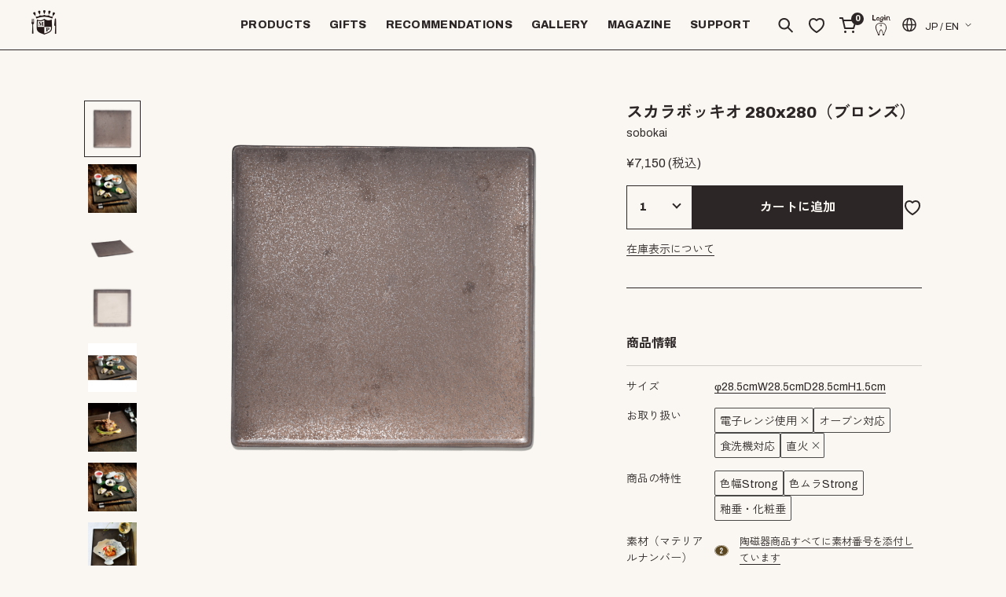

--- FILE ---
content_type: text/html; charset=utf-8
request_url: https://www.marumitsu.jp/webstore/scarabocchiot-24308/
body_size: 29835
content:

<!DOCTYPE html>
<html 

    lang="ja"
    dir="ltr"
    class=""
>
<head>

<!-- Google Tag Manager -->
<script>(function(w,d,s,l,i){w[l]=w[l]||[];w[l].push({'gtm.start':
new Date().getTime(),event:'gtm.js'});var f=d.getElementsByTagName(s)[0],
j=d.createElement(s),dl=l!='dataLayer'?'&l='+l:'';j.async=true;j.src=
'https://www.googletagmanager.com/gtm.js?id='+i+dl;f.parentNode.insertBefore(j,f);
})(window,document,'script','dataLayer','GTM-PRJSHGZW');</script>
<!-- End Google Tag Manager -->

<title>ソボカイ :: Traditional Modern :: スカラボッキオ :: スカラボッキオ 280x280（ブロンズ） - マルミツウェブストア / 食器ブランド「スタジオ エム」と「ソボカイ」の公式オンラインショップ| 陶器・磁器のオリジナル食器</title>

<base href="https://www.marumitsu.jp/webstore/" />
<meta http-equiv="Content-Type" content="text/html; charset=utf-8" data-ca-mode="" />
<meta name="viewport" content="initial-scale=1.0, width=device-width" />

<meta name="description" content="" />


<meta name="keywords" content="" />
<meta name="format-detection" content="telephone=no">
<meta name="p:domain_verify" content="a416ae51aa61f5922d318f05f6e55801"/>

            <link rel="canonical" href="https://www.marumitsu.jp/webstore/scarabocchiot-24308/" />
            
    <link title="English" dir="ltr" type="text/html" rel="alternate" hreflang="en" href="https://www.marumitsu.jp/webstore/scarabocchiot-24308/?sl=en" />
    <link title="日本語" dir="ltr" type="text/html" rel="alternate" hreflang="x-default" href="https://www.marumitsu.jp/webstore/scarabocchiot-24308/" />
    <link title="日本語" dir="ltr" type="text/html" rel="alternate" hreflang="ja" href="https://www.marumitsu.jp/webstore/scarabocchiot-24308/" />

    <!-- Inline script moved to the bottom of the page -->
    



    <link href="https://www.marumitsu.jp/webstore/images/logos/165/logo-mp-sp_i28w-00.png" rel="shortcut icon" type="image/png" />


<link type="text/css" rel="stylesheet" href="https://www.marumitsu.jp/webstore/var/cache/misc/assets/design/themes/new_marumitsu/css/standalone.51e430559050222fdf0d038237c1575a.css?1762995026" />

<!--test.css-->
<link rel="stylesheet" href="https://cdn.jsdelivr.net/npm/swiper@11/swiper-bundle.min.css"/>
<link rel="stylesheet" href="https://cdn.jsdelivr.net/npm/@fancyapps/ui@5.0/dist/fancybox/fancybox.css">

<link href="/webstore/design/themes/new_marumitsu/css/all-ver2.css" type="text/css" rel="stylesheet" >

<!-- Inline script moved to the bottom of the page -->
<!-- Inline script moved to the bottom of the page -->

<!-- Inline script moved to the bottom of the page -->
<!-- Inline script moved to the bottom of the page -->
<noscript>
    <img height="1" width="1" style="display:none"
         src="https://www.facebook.com/tr?id=3439191179641204&ev=PageView&noscript=1";
    />
</noscript>

</head>

<body id="maru_product">
  
  <!-- Google Tag Manager (noscript) -->
<noscript><iframe src="https://www.googletagmanager.com/ns.html?id=GTM-PRJSHGZW"
height="0" width="0" style="display:none;visibility:hidden"></iframe></noscript>
<!-- End Google Tag Manager (noscript) -->
  <!-- ローディング画面 開始 -->
<div class="loading js-loading">
    <p class="lading__text">Now Loading...</p><div class="loading-box"></div>
</div>
<!-- ローディング画面 終了 -->
    
        
        <div class="ty-tygh  " id="tygh_container">

        <div id="ajax_overlay" class="ty-ajax-overlay"></div>
<div id="ajax_loading_box" class="ty-ajax-loading-box"></div>

        <div class="cm-notification-container notification-container">
 
</div>

        <div class="ty-helper-container " id="tygh_main_container">
            
                 
                
<div class="tygh-top-panel clearfix">
        <div class="container-fluid  ">
                                            
            <div class="l-header" >			                        <div class="l-header-sp hidden-desktop" >			                        <div class="l-header-sp__left">
            <ul class="c-header-sp-list">
              <li class="c-header-sp-list__item is-global-nav">
                <a href="javascript: void(0);" class="c-global-nav-sp-link"><img src="/webstore/design/themes/new_marumitsu/media/images/ver2/icon-bar.svg" alt="メニュー"></a>
              </li>
              <li class="c-header-sp-list__item is-search">
                <a href="javascript: void(0);" class="c-search-sp-link"><img src="/webstore/design/themes/new_marumitsu/media/images/ver2/icon-search.svg" alt="検索"></a>
              </li>
            </ul>
          </div><!--/.l-header-sp__left--><div class="l-header-sp__center">
<h1 class="c-header-sp-siteid">
            <a href="https://www.marumitsu.jp/webstore/" title="">
<img src="/webstore/design/themes/new_marumitsu/media/images/ver2/logo-mp-sp.png" alt="マルミツウェブストア|スタジオ エム ソボカイ|マルミツポテリ">
</a>
</h1>
          </div><div class="l-header-sp__right">
            <ul class="c-header-sp-list">
              <li class="c-header-sp-list__item is-wishlist">
<a href="javascript: void(0);" data-ca-target-id="login_block1239" class="c-account-pc__link_wish is-login" rel="nofollow">                <img src="/webstore/design/themes/new_marumitsu/media/images/ver2/icon-wishlist.svg" alt="ほしい物リスト"></a>
              </li>
              <li class="c-header-sp-list__item is-cart is-empty">
                 
    <span class="" id="cart_status_1207">        
                                    <img src="/webstore/design/themes/new_marumitsu/media/images/ver2/icon-cart.svg" alt="カート">
		<span  class="c-cart-number">0</span>
		<div class="c-cart-empty">カートは空です</div>
                    <!--cart_status_1207--></span>


             </li>
            </ul>
          </div><!--/.l-header-sp__right-->
                        </div>                                        
            <div class="l-header-pc hidden-tablet hidden-phone" >			                        <div class="l-header-pc__inner ">
                <h1 class="c-header-pc-siteid">
              <a href="/webstore/"><img src="/webstore/design/themes/new_marumitsu/media/images/ver2/logo-mp-pc.png" alt="マルミツウェブストア|スタジオ エム ソボカイ|マルミツポテリ"></a>
            </h1>
<ul class="c-product-nav-pc__list">
               <li class="c-product-nav-pc__item is-product">
                <a href="javascript: void(0);" class="c-product-nav-pc__link">PRODUCTS</a>
                <div class="c-product-local-nav-pc">

                  <div class="c-product-local-nav-pc__inner">
<ul class="c-product-local-nav-pc__list">  <li class="c-product-local-nav-pc__item"><a class="ty-text-links__a" href="./?dispatch=categories.view&category_id=1486">皿・プレート</a>
  </li>
   
  <li class="c-product-local-nav-pc__item"><a class="ty-text-links__a" href="./?dispatch=categories.view&category_id=1492">鉢・ボウル</a>
  </li>
   
  <li class="c-product-local-nav-pc__item"><a class="ty-text-links__a" href="./?dispatch=categories.view&category_id=55">飯碗・汁碗・丼</a>
  </li>
   
  <li class="c-product-local-nav-pc__item"><a class="ty-text-links__a" href="./?dispatch=categories.view&category_id=9">マグ・カップ</a>
  </li>
   
  <li class="c-product-local-nav-pc__item"><a class="ty-text-links__a" href="./?dispatch=categories.view&category_id=48">オーブンウエア</a>
  </li>
   
  <li class="c-product-local-nav-pc__item"><a class="ty-text-links__a" href="./?dispatch=categories.view&category_id=17">ポット・急須・土瓶・ピッチャー</a>
  </li>
</ul>   
<ul class="c-product-local-nav-pc__list">  <li class="c-product-local-nav-pc__item"><a class="ty-text-links__a" href="./?dispatch=categories.view&category_id=94">鍋・耐熱・とんすい</a>
  </li>
   
  <li class="c-product-local-nav-pc__item"><a class="ty-text-links__a" href="./?dispatch=categories.view&category_id=275">お重・蓋物</a>
  </li>
   
  <li class="c-product-local-nav-pc__item"><a class="ty-text-links__a" href="./?dispatch=categories.view&category_id=2">カトラリー・箸・レンゲ</a>
  </li>
   
  <li class="c-product-local-nav-pc__item"><a class="ty-text-links__a" href="./?dispatch=categories.view&category_id=28">キッチン用品</a>
  </li>
   
  <li class="c-product-local-nav-pc__item"><a class="ty-text-links__a" href="./?dispatch=categories.view&category_id=362">キッチンリネン</a>
  </li>
   
  <li class="c-product-local-nav-pc__item"><a class="ty-text-links__a" href="./?dispatch=categories.view&category_id=14">時計・その他</a>
  </li>
</ul>   

                    <ul class="c-product-local-nav-pc__list">
                     <li class="c-product-local-nav-pc__item"><a href="?dispatch=pages.view&page_id=1">全てのシリーズ</a></li>
 <li class="c-product-local-nav-pc__item"><a href="?match=all&subcats=Y&pcode_from_q=Y&pshort=Y&pfull=Y&pname=Y&pkeywords=Y&search_performed=Y&hint_q=&dispatch=products.search">全てのアイテム</a></li>
                      <li class="c-product-local-nav-pc__item"><a href="/webstore/new-products/2025aw/">2025AW新商品</a></li>
                      <li class="c-product-local-nav-pc__item"><a href="./?dispatch=categories.view&category_id=403">WEB限定商品</a></li>
 <li class="c-product-local-nav-pc__item"><a href="/webstore/web/category-1584/">スイーツセット</a></li>
                      <li class="c-product-local-nav-pc__item"><a href="./?dispatch=pages.view&page_id=23">お料理から探す</a></li>
                      <li class="c-product-local-nav-pc__item"><a href="./?dispatch=pages.view&page_id=21">デザインから探す</a></li>
<li class="c-product-local-nav-pc__item"><a href="/webstore/vol49/">イメージカタログ</a></li>

                    </ul>
                  </div><!--/.c-product-local-nav-pc__inner-->
                </div><!--/.c-product-local-nav-pc-->
              </li>

              <li class="c-product-nav-pc__item"><a href="/webstore/index.php?dispatch=pages.view&page_id=19" class="c-product-nav-pc__link">GIFTS</a></li>
              <li class="c-product-nav-pc__item"><a href="?dispatch=pages.view&page_id=47" class="c-product-nav-pc__link">RECOMMENDATIONS</a></li>
              <li class="c-product-nav-pc__item"><a href="?dispatch=pages.view&page_id=42" class="c-product-nav-pc__link">GALLERY</a></li>
              <li class="c-product-nav-pc__item"><a href="?dispatch=pages.view&page_id=22" class="c-product-nav-pc__link">MAGAZINE</a></li>
<li class="c-product-nav-pc__item is-about">
                <a href="#" class="c-product-nav-pc__link">SUPPORT</a>
                <div class="c-product-local-nav-pc" style="display: none;">
                  <div class="c-product-local-nav-pc__inner">
                    <ul class="c-product-local-nav-pc__list">
                      <li class="c-product-local-nav-pc__item"><a href="./?dispatch=pages.view&amp;page_id=27">器選び相談室</a></li>
                      
 <li class="c-product-local-nav-pc__item"><a href="https://www.marumitsu.jp/webstore/careguide/">商品のお取り扱いについて</a></li>
                      <li class="c-product-local-nav-pc__item"><a href="/webstore/?dispatch=pages.view&amp;page_id=36">よくある質問</a></li>
                      <li class="c-product-local-nav-pc__item"><a href="/webstore/?dispatch=pages.view&amp;page_id=33">お問い合わせ</a></li>
                    </ul>
                  </div>
                </div>
              </li>

             
            </ul>
           
   <ul class="c-header-icon-pc__list">
              <li class="c-header-icon-pc__item">
                <a href="javascript: void(0);" class="c-header-icon-pc__link is-search"><img src="/webstore/design/themes/new_marumitsu/media/images/ver2/icon-search.svg" alt="検索"></a>
              </li>
              <li class="c-header-icon-pc__item">
	<a href="" data-ca-target-id="login_block1239" class="c-account-pc__link_wish is-login" rel="nofollow">                <img src="/webstore/design/themes/new_marumitsu/media/images/ver2/icon-wishlist.svg" alt="ほしい物リスト"></a>
              </li>
              <li class="c-header-icon-pc__item">
                <div class="c-header-icon-pc__inner is-empty">
                 
    <span class="" id="cart_status_1339">        
                                    <img src="/webstore/design/themes/new_marumitsu/media/images/ver2/icon-cart.svg" alt="カート">
		<span  class="c-cart-number">0</span>
		<div class="c-cart-empty">カートは空です</div>
                    <!--cart_status_1339--></span>


                </div>
              </li>
              <li class="c-header-icon-pc__item is-account">
                <a href="javascript: void(0);" class="c-header-icon-pc__link"><img src="/webstore/design/themes/new_marumitsu/media/images/ver2/icon-user_notlogin2.svg" alt="ユーザー"></a>
 
<div class="c-account-pc ">
  <div class="c-account-pc__inner">
        <figure class="c-account-pc__icon"> <img src="/webstore/design/themes/new_marumitsu/media/images/ver2/icon-user_notlogin2.svg" alt="ユーザー"> </figure>
    	      
    	  	  <div class="c-account-pc__body">
      <dl class="c-account-pc__user">
        
                                                                    <dd class="c-account-pc__description p-aisatsu">こんばんは</dd>
      </dl>
  </div>
	    </div><!--/.c-account-pc__inner-->
	
	
	<ul class="c-account-pc__list">
  <li class="c-account-pc__item"><a href="https://www.marumitsu.jp/webstore/login/?return_url=index.php%3Fdispatch%3Dproducts.view%26product_id%3D4308" data-ca-target-id="login_block1339" class="c-account-pc__link is-login  ty-btn ty-btn__secondary" rel="nofollow">ログイン</a></li>
  <li class="c-account-pc__item"><a href="https://www.marumitsu.jp/webstore/profiles-add/" rel="nofollow" class="c-account-pc__link is-entry ty-btn ty-btn__primary">会員登録</a></li>
	</ul>
	
</div>



    
    

    

     
<!--account_info_1339-->


              </li>
            </ul>

            <ul class="c-footer-lang header_lang">
              <li class="c-footer-lang__item header_lang__item">
                <a href="javascript: void(0);" class="c-footer-lang__link is-dropdown"><img src="/webstore/design/themes/new_marumitsu/media/images/ver2/icon-lang.svg" alt="言語" class="c-global-nav-sp-lang__icon">JP / EN</a>
              </li>
            </ul>

                    </div>
                        </div>
                        </div>                                        
            			                        <div class="l-page-overlay hidden-desktop" data-disabled-scroll>
</div><!--/.l-page-overlay-->
                                                                
            <div class="hidden-desktop l-global-nav-sp" >			                        <div class="c-btn-global-nav-sp-close">
<a href="javascript: void(0);" class="c-btn-global-nav-sp-close__link"><img src="/webstore/design/themes/new_marumitsu/media/images/ver2/icon-close.svg" alt="閉じる"></a>
</div>
                                                                
            <div class="l-global-nav-sp__inner" >			                        <ul class="c-notice-sp">
            <li class="c-notice-sp__item">平日12時までのご注文で当日出荷いたします。>></li>
            <li class="c-notice-sp__item"><a href="javascript: void(0);" data-id="shipping" class="c-notice-sp__link js-popup-anker">スケジュール</a></li>
          </ul>
                                                                
            <div class="l-global-nav-sp__pager" >			                        <!--ちっちゃい-->

<div id="account_info_1227" class="c-account-sp ">
	<div  class="c-account-sp__inner">
	     <figure class="c-account-sp__icon">
        <img src="webstore/design/themes/new_marumitsu/media/images/ver2/icon-user_notlogin2.svg" alt="ユーザー">
    </figure>
        	
    <ul class="ty-account-info c-account-sp__body">
        
                        			 	 <dl class="c-account-sp__user">
                  
                                                                               <dd class="c-account-sp__description p-aisatsu">こんばんは</dd>
                </dl>
			 </div><!--/c-account-sp__inner-->
            		                        
                        
        


	  	</ul>


    
    
    
    
        		    <ul class="c-account-sp__list">
              <li class="c-account-sp__item"><a href="https://www.marumitsu.jp/webstore/login/?return_url=index.php%3Fdispatch%3Dproducts.view%26product_id%3D4308" data-ca-target-id="login_block1227" class="c-account-sp__link is-login  ty-btn ty-btn__secondary" rel="nofollow">ログイン</a></li>
              <li class="c-account-sp__item"><a href="https://www.marumitsu.jp/webstore/profiles-add/" rel="nofollow" class="c-account-sp__link is-entry ty-btn ty-btn__primary">会員登録</a></li>
            </ul>
		
            
    

    
<!--account_info_1227--></div><div class="c-global-nav-sp ">
                <ul class="c-global-nav-sp__list">
	<li class="c-global-nav-sp__item">
	<a href="javascript: void(0);" class="c-global-nav-sp__link is-dropdown">カテゴリーで探す</a>
		
<ul class="ty-text-links c-local-nav-sp">
        <li class="c-local-nav-sp__item ty-text-links__item ty-level-0">
        <a class="ty-text-links__a"
           href="https://www.marumitsu.jp/webstore/plate-ja/"
        >
            皿・プレート
        </a>
    </li>
        <li class="c-local-nav-sp__item ty-text-links__item ty-level-0">
        <a class="ty-text-links__a"
           href="https://www.marumitsu.jp/webstore/bowls-/"
        >
            鉢・ボウル
        </a>
    </li>
        <li class="c-local-nav-sp__item ty-text-links__item ty-level-0">
        <a class="ty-text-links__a"
           href="https://www.marumitsu.jp/webstore/bowls-all/"
        >
            飯碗・汁碗・丼
        </a>
    </li>
        <li class="c-local-nav-sp__item ty-text-links__item ty-level-0">
        <a class="ty-text-links__a"
           href="https://www.marumitsu.jp/webstore/cup/"
        >
            マグ・カップ
        </a>
    </li>
        <li class="c-local-nav-sp__item ty-text-links__item ty-level-0">
        <a class="ty-text-links__a"
           href="https://www.marumitsu.jp/webstore/ovenware/"
        >
            オーブンウエア
        </a>
    </li>
        <li class="c-local-nav-sp__item ty-text-links__item ty-level-0">
        <a class="ty-text-links__a"
           href="https://www.marumitsu.jp/webstore/others/"
        >
            ポット・急須・土瓶・ピッチャー
        </a>
    </li>
        <li class="c-local-nav-sp__item ty-text-links__item ty-level-0">
        <a class="ty-text-links__a"
           href="https://www.marumitsu.jp/webstore/earthenware-pot/"
        >
            鍋・耐熱・とんすい
        </a>
    </li>
        <li class="c-local-nav-sp__item ty-text-links__item ty-level-0">
        <a class="ty-text-links__a"
           href="https://www.marumitsu.jp/webstore/box-lid/"
        >
            お重・蓋物
        </a>
    </li>
        <li class="c-local-nav-sp__item ty-text-links__item ty-level-0">
        <a class="ty-text-links__a"
           href="https://www.marumitsu.jp/webstore/cutlery/"
        >
            カトラリー・箸・レンゲ
        </a>
    </li>
        <li class="c-local-nav-sp__item ty-text-links__item ty-level-0">
        <a class="ty-text-links__a"
           href="https://www.marumitsu.jp/webstore/kitchentools/"
        >
            キッチン用品
        </a>
    </li>
        <li class="c-local-nav-sp__item ty-text-links__item ty-level-0">
        <a class="ty-text-links__a"
           href="https://www.marumitsu.jp/webstore/cloth/"
        >
            キッチンリネン
        </a>
    </li>
        <li class="c-local-nav-sp__item ty-text-links__item ty-level-0">
        <a class="ty-text-links__a"
           href="https://www.marumitsu.jp/webstore/interior/"
        >
            時計・その他
        </a>
    </li>
    </ul>
</li>
</ul>

                    </div><ul class="c-global-nav-sp__list">
<li class="c-global-nav-sp__item"><a href="?dispatch=pages.view&amp;page_id=1">全てのシリーズ</a></li>
 <li class="c-global-nav-sp__item"><a href="?match=all&subcats=Y&pcode_from_q=Y&pshort=Y&pfull=Y&pname=Y&pkeywords=Y&search_performed=Y&hint_q=&dispatch=products.search">全てのアイテム</a></li>
 <li class="c-global-nav-sp__item"><a href="/webstore/new-products/2025aw/">2025AW新商品</a></li>
 <li class="c-global-nav-sp__item"><a href="./?dispatch=categories.view&amp;category_id=403">WEB限定商品</a></li>
 <li class="c-global-nav-sp__item"><a href="/webstore/web/category-1584/">スイーツセット</a></li>
 <li class="c-global-nav-sp__item"><a href="./?dispatch=pages.view&amp;page_id=23">お料理から探す</a></li>
 <li class="c-global-nav-sp__item"><a href="./?dispatch=pages.view&amp;page_id=21">デザインから探す</a></li>
<li class="c-global-nav-sp__item"><a href="/webstore/vol49/">イメージカタログ</a></li>
</ul> 
 <ul class="c-global-nav-sp__list">
              <li class="c-global-nav-sp__item"><a href="/webstore/index.php?dispatch=pages.view&page_id=19">ギフト</a></li>
              <li class="c-global-nav-sp__item"><a href="?dispatch=pages.view&page_id=47">おすすめ</a></li>
              <li class="c-global-nav-sp__item"><a href="?dispatch=pages.view&page_id=42">コーディネートギャラリー</a></li>
              <li class="c-global-nav-sp__item"><a href="?dispatch=pages.view&page_id=22">マガジン</a></li>
            </ul>
            <ul class="c-global-nav-sp__list">
              <li class="c-global-nav-sp__item"><a href="./?dispatch=pages.view&page_id=38">MARUMITSU POTERIEについて</a></li>
              <li class="c-global-nav-sp__item"><a href="./?dispatch=pages.view&page_id=4">店舗一覧</a></li>
              <li class="c-global-nav-sp__item"><a href="./?dispatch=pages.view&page_id=29">ニュース</a></li>
 <li class="c-global-nav-sp__item"><a href="/pricelist/" target="_brank">価格改定について</a></li>
            </ul>
            <ul class="c-global-nav-sp__list">
              <li class="c-global-nav-sp__item"><a href="./?dispatch=pages.view&page_id=27">器選び相談室</a></li>
              
<li class="c-global-nav-sp__item"><a href="https://www.marumitsu.jp/webstore/careguide/">製品のお取り扱い</a></li>
              <li class="c-global-nav-sp__item">
                <a href="javascript: void(0);" class="c-global-nav-sp__link is-dropdown">お問い合わせ</a>
                <ul class="c-local-nav-sp">
                  <li class="c-local-nav-sp__item"><a href="./?dispatch=pages.view&page_id=33">お客様お問い合わせ</a></li>
                  <li class="c-local-nav-sp__item"><a href="https://pro.marumitsu.jp/index.php?dispatch=pages.view&page_id=25" target="_brank">小売店関係者様向けお問い合わせ</a></li>
                  <li class="c-local-nav-sp__item"><a href="https://pro.marumitsu.jp/index.php?dispatch=pages.view&page_id=25" target="_brank">飲食店関係者様向けお問い合わせ</a></li>
                </ul>
              </li>
              <li class="c-global-nav-sp__item">
                <a href="javascript: void(0);" class="c-global-nav-sp__link is-dropdown">ショッピングご利用ガイド</a>
                <ul class="c-local-nav-sp">
                  <li class="c-local-nav-sp__item"><a href="./?dispatch=pages.view&page_id=26">ショッピングご利用ガイド</a></li>
                  <li class="c-local-nav-sp__item"><a href="./?dispatch=pages.view&page_id=26#an-touroku">会員登録・ポイントについて</a></li>
                  <li class="c-local-nav-sp__item"><a href="./?dispatch=pages.view&page_id=26#an-pay">お支払いについて</a></li>
                  <li class="c-local-nav-sp__item"><a href="./?dispatch=pages.view&page_id=26#an-delivery">発送納品について</a></li>
                  <li class="c-local-nav-sp__item"><a href="./?dispatch=pages.view&page_id=26#an-henpin">返品について</a></li>
                  <li class="c-local-nav-sp__item"><a href="./?dispatch=pages.view&page_id=26#an-return">領収書について</a></li>
                  <li class="c-local-nav-sp__item"><a href="./?dispatch=pages.view&page_id=19#wrapping">ラッピング・のしについて</a></li>
                  <!--<li class="c-local-nav-sp__item"><a href="#">よくあるご質問</a></li>-->
                </ul>
              </li>
            </ul><ul class="c-global-nav-sp-lang">
              <li class="c-global-nav-sp-lang__item">
                <a href="javascript: void(0);" class="c-global-nav-sp-lang__link is-dropdown"><img src="/webstore/design/themes/new_marumitsu/media/images/ver2/icon-lang.svg" alt="言語" class="c-global-nav-sp-lang__icon">JP / EN</a>
              </li>
            </ul>
                        </div>
                        </div>
                        </div>                                        
            			                        <div class="l-container-overlay"  data-disabled-scroll>
</div><!--/.l-container-overlay--><div class="l-login-popup">	
<div class="l-login-popup__inner">	
<div class="l-login-popup__close">	
<a href="javascript: void(0);" class="l-login-popup__close-link"><img src="/webstore/design/themes/new_marumitsu/media/images/ver2/icon-close.svg" alt="閉じる"></a>	
</div><!--/.l-login-popup__close-->	
<section class="l-login">
<h1 class="c-login-title">LOGIN</h1>




    <div id="popup_original_login_popup_form_container">
        
   <form name="popup_original_form" action="https://www.marumitsu.jp/webstore/" method="post" class="cm-ajax cm-ajax-full-render">
                    <input type="hidden" name="result_ids" value="popup_original_login_popup_form_container" />
            <input type="hidden" name="login_block_id" value="popup_original" />
            <input type="hidden" name="quick_login" value="1" />
        
        <input type="hidden" name="return_url" value="index.php?dispatch=products.view&amp;product_id=4308" />
        <input type="hidden" name="redirect_url" value="index.php?dispatch=products.view&amp;product_id=4308" />

                
        

        
		<div class="l-login-group ty-control-group">
            <label for="login_popup_original" class="l-login-group__label ty-login__filed-label ty-control-group__label cm-required cm-trim cm-email">MAIL ADDRESS</label>
            <input type="text" id="login_popup_original" name="user_login" size="30" value="" class="l-login-group__input ty-login__input cm-focus" />
        </div>

        				
		<div class="ty-control-group ty-password-forgot l-login-group">
			  <label class="l-login-group__label ty-login__filed-label ty-control-group__label ty-password-forgot__label cm-required" for="psw_popup_original">PASSWORD</label>
                <div class="p-password">
					        <input type="password" id="psw_popup_original" name="password" size="" value="" class="ty-login__input p-password__input" maxlength="32" />
                  <div class="p-password__icon"></div>
                </div>
			
			 <p class="p-forgot-password"><a href="https://www.marumitsu.jp/webstore/index.php?dispatch=auth.recover_password" class="ty-password-forgot__a p-forgot-password__link"  tabindex="5">パスワードをお忘れの方はこちら</a></p>
        </div>

                    
            
        
        

        
        
	          <div class="l-login-group">
                <button type="submit" name="dispatch[auth.login]" class="c-btn-login">ログイン</button>
              </div>
            
        

    <input type="hidden" name="security_hash" class="cm-no-hide-input" value="76a53d476111f008f909e72a0f0298b9" /></form>


    <!--popup_original_login_popup_form_container--></div>

</section>	
          <section class="l-entry">
            
            <div class="l-entry__button">
              <a href="https://www.marumitsu.jp/webstore/profiles-add/" class="l-entry__link">新規会員登録</a>
            </div>
            <p class="l-entry__text">会員になると便利でお得にご利用いただけます。</p>
            <dl class="c-entry-list">
              <dt class="c-entry-list__item is-wishlist">お気に入り</dt>
              <dt class="c-entry-list__item is-point">ポイントの利用</dt>
              <dt class="c-entry-list__item is-shipping">購入手続きが便利に</dt>
              <dt class="c-entry-list__item is-input">情報をいち早くメールでお届け！</dt>
            </dl>
          </section>
        </div><!--/.l-login-popup__inner-->
      </div><!--/.l-login-popup-->

<div class="l-lang-popup">	
<ul class="c-lang-popup__list">


    <li class="c-lang-popup__item">
                                                            <a href="index.php?dispatch=products.view&amp;product_id=4308&amp;sl=en&amp;currency=USD"
               title="言語の変更"
               class="ty-languages__item 
                      c-lang-popup__link ty-select-block__list-a"
               rel="nofollow">
               <span class="c-lang-popup__read">English</span>
            </a>
                                                            <a href="index.php?dispatch=products.view&amp;product_id=4308&amp;sl=ja&amp;currency=JPY"
               title="言語の変更"
               class="ty-languages__item is-selected 
                      c-lang-popup__link ty-select-block__list-a"
               rel="nofollow">
               <span class="c-lang-popup__read">日本語</span>
            </a>
            </li>
</ul>	
</div><!--/.l-lang-popup--><div class="l-contents-overlay"  data-disabled-scroll>
      </div><!--/.l-contents-overlay-->
                                                                
            			                        <div class="l-notice-popup ">
                     <div class="l-notice-popup">
        <div class="l-notice-popup__inner">
          <div class="l-notice-popup__close">
            <a href="javascript: void(0);" class="c-notice-popup__close-link"><img src="/webstore/design/themes/new_marumitsu/media/images/ver2/icon-close.svg" alt="閉じる"></a>
          </div><!--/.l-login-popup__close-->
          <div class="l-notice-popup__scroller">
          </div><!--/.l-notice-popup__scroller-->
        </div><!--/.l-notice-popup__inner-->
      </div><!--/.l-notice-popup-->
                <article data-id="shipping" class="js-popup-html">
        <section class="c-popup-section">
          <h3 class="c-popup-title">当日発送について</h3>
          <p class="c-popup-text">
以下の条件に該当するご注文を当日配送いたします。<br>
・平日(営業日)の12時までにご注文が完了。
<br>・ご注文いただいた商品の在庫がすべてある場合。
<br>・お支払方法がクレジットカード決済か代引きの場合。
<br>
※受注状況や確認事項の有無などにより、お時間をいただく場合がございます。<br>
※12時以降のご注文は最短で発送いたします。
          </p>
        </section>
        <section class="c-popup-section">
          <h3 class="c-popup-title">定休日のご案内</h3>
          <p class="c-popup-text">
            土日祝日、お盆、年末年始などは出荷業務をお休みいたします。<br>

          </p>
        </section>
      </article>

                    </div>
                                                                
            <div class="l-search" >			                        <div class="ty-search-block l-search__inner">
    <form action="https://www.marumitsu.jp/webstore/" name="search_form" method="get" class="c-search-form">
        <input type="hidden" name="match" value="all" />
        <input type="hidden" name="subcats" value="Y" />
        <input type="hidden" name="pcode_from_q" value="Y" />
        <input type="hidden" name="pshort" value="Y" />
        <input type="hidden" name="pfull" value="Y" />
        <input type="hidden" name="pname" value="Y" />
        <input type="hidden" name="pkeywords" value="Y" />
        <input type="hidden" name="search_performed" value="Y" />

        


        <label class="c-search-form__label"><input type="text" name="q" value="" id="search_input" class="ty-search-block__input cm-hint c-search-form__input" placeholder="商品検索"/></label><button  class="c-search-form__button" type="submit"></button>
<input type="hidden" name="dispatch" value="products.search" />
        
    <input type="hidden" name="security_hash" class="cm-no-hide-input" value="76a53d476111f008f909e72a0f0298b9" /></form>
</div><div class="ty-search-block l-search__inner">
<h3 class="p-search__title">PRODUCT</h3>
<div class="l-search__cate">
<ul class="c-product-local-nav-pc__list">  <li class="c-product-local-nav-pc__item"><a class="ty-text-links__a" href="./?dispatch=categories.view&category_id=1486">皿・プレート</a>
  </li>
   
  <li class="c-product-local-nav-pc__item"><a class="ty-text-links__a" href="./?dispatch=categories.view&category_id=1492">鉢・ボウル</a>
  </li>
   
  <li class="c-product-local-nav-pc__item"><a class="ty-text-links__a" href="./?dispatch=categories.view&category_id=55">飯碗・汁碗・丼</a>
  </li>
   
  <li class="c-product-local-nav-pc__item"><a class="ty-text-links__a" href="./?dispatch=categories.view&category_id=9">マグ・カップ</a>
  </li>
   
  <li class="c-product-local-nav-pc__item"><a class="ty-text-links__a" href="./?dispatch=categories.view&category_id=48">オーブンウエア</a>
  </li>
   
  <li class="c-product-local-nav-pc__item"><a class="ty-text-links__a" href="./?dispatch=categories.view&category_id=17">ポット・急須・土瓶・ピッチャー</a>
  </li>
</ul>   
<ul class="c-product-local-nav-pc__list">  <li class="c-product-local-nav-pc__item"><a class="ty-text-links__a" href="./?dispatch=categories.view&category_id=94">鍋・耐熱・とんすい</a>
  </li>
   
  <li class="c-product-local-nav-pc__item"><a class="ty-text-links__a" href="./?dispatch=categories.view&category_id=275">お重・蓋物</a>
  </li>
   
  <li class="c-product-local-nav-pc__item"><a class="ty-text-links__a" href="./?dispatch=categories.view&category_id=2">カトラリー・箸・レンゲ</a>
  </li>
   
  <li class="c-product-local-nav-pc__item"><a class="ty-text-links__a" href="./?dispatch=categories.view&category_id=28">キッチン用品</a>
  </li>
   
  <li class="c-product-local-nav-pc__item"><a class="ty-text-links__a" href="./?dispatch=categories.view&category_id=362">キッチンリネン</a>
  </li>
   
  <li class="c-product-local-nav-pc__item"><a class="ty-text-links__a" href="./?dispatch=categories.view&category_id=14">時計・その他</a>
  </li>
</ul>   
 <ul class="c-product-local-nav-pc__list">
                      
 <li class="c-product-local-nav-pc__item"><a href="?match=all&subcats=Y&pcode_from_q=Y&pshort=Y&pfull=Y&pname=Y&pkeywords=Y&search_performed=Y&hint_q=&dispatch=products.search">全てのアイテム</a></li>
<li class="c-product-local-nav-pc__item"><a href="/webstore/new-products/2025aw/" target="_brank">2025AW新商品</a></li>
                      
                      <li class="c-product-local-nav-pc__item"><a href="./?dispatch=categories.view&category_id=403">WEB限定商品</a></li>
                      <li class="c-product-local-nav-pc__item"><a href="./?dispatch=pages.view&page_id=23">お料理から探す</a></li>
                      <li class="c-product-local-nav-pc__item"><a href="./?dispatch=pages.view&page_id=21">デザインから探す</a></li>
<li class="c-product-local-nav-pc__item"><a href="/webstore/vol49">イメージカタログ</a></li>
                    </ul>
</div></div>
                        </div>
                            
    </div>

</div>


<div class="tygh-content clearfix">
        <div class="container-fluid  l-content">
                                            
                                        
            			                        <!--test-->



<!--blocks>product_templates>default_template-->

<!-- Inline script moved to the bottom of the page -->

<!-- Inline script moved to the bottom of the page -->
<style>
  .l-product-detail-story__inner img {
    width: auto;
}
dl.l-product-detail-form__section__stock {
    margin: 0 0 16px;
}
dl.l-product-detail-form__section__stock .p-product-detail-color__stock {
    margin: 0;
}
.fancybox__carousel {
        background: var(--c-white);
}
  .fancybox__infobar{
    color: var(--c-black);
    text-shadow:none;
    font-family: 'Special Elite', system-ui;
    font-size: 13px;
  }
  .fancybox__toolbar .f-button {
    color: var(--c-black);
    background: rgba(250,247,242,0.35);
    box-shadow: none;
}
.fancybox__nav button svg {
    display: none;
}
.f-button:hover:not([disabled]) {
    background: inherit;
}
.is-horizontal .fancybox__nav .f-button.is-next {
    right: 0;
}
.is-horizontal .fancybox__nav .f-button.is-prev {
    left: 0;
}
button.f-button.is-next::after {
    content: '';
    /* position: absolute; */
    background: transparent url(/webstore/design/themes/new_marumitsu/media/images/ver2/btn-next2.svg) no-repeat;
    width: 24px;
    height: 24px;
    display: block;
    background-size: cover;
    margin: 13px 0 13px auto;
}
button.f-button.is-prev::after {
    content: '';
    /* position: absolute; */
    background: transparent url(/webstore/design/themes/new_marumitsu/media/images/ver2/btn-prev2.svg) no-repeat;
    width: 24px;
    height: 24px;
    display: block;
    background-size: cover;
    margin: 13px auto 13px 0;
}
@media (min-width: 768px) {
  button.f-button.is-next::after {
    width: 40px;
    height: 40px;
    display: block;
    margin: 5px 0 5px auto;
  }
  button.f-button.is-prev::after {
    width: 40px;
    height: 40px;
    display: block;
    margin: 5px auto 5px 0;
}
  }
  @media (min-width: 1081px) {
      button.f-button.is-next::after {
    width: 48px;
    height: 48px;
    display: block;
    margin: 1px 0 1px auto;
  }
  button.f-button.is-prev::after {
    width: 48px;
    height: 48px;
    display: block;
    margin: 1px auto 1px 0;
}
  }
    video {
  width: 100%;
  max-height: 80vh;
     
  /*max-width: 720px;*/
  }
  div#video {
     padding: 0;
}
.slide_movie {
    position: relative;
}
  .saisei_icon{
   position: absolute;
    top: 50%;
    left: 50%;
    transform: translate(-50%, -50%);
    -webkit-transform: translate(-50%, -50%);
    -ms-transform: translate(-50%, -50%);
  }
  </style>
<div class="l-contact-popup" style="display: none;">
        <div class="l-contact-popup-head">
          <div class="l-contact-popup-head__inner">
            <a href="javascript: void(0);" class="p-contact-popup-close"><img src="../webstore/design/themes/new_marumitsu/media/images/ver2/icon-close.svg" alt="閉じる"></a>
            <h2 class="p-contact-popup-title">お問い合わせ</h2>            
          </div><!--/.l-contact-popup-head__inner-->
        </div><!--/.l-contact-popup-head-->
              <div id="new_thread_login_form" class="hidden ty-vendor-communication-login" title="ログイン">
    <div class="ty-login-popup">
        <h3>
            返信通知を受信するにはログインしてください
        </h3>
        


    <div id="new_thread_login_form_popup_login_popup_form_container">
        
<div class="l-content">
	<section class="l-login-page">
		<h1 class="c-login-title">LOGIN</h1>
		<div id="popup_original_login_popup_form_container">
    <form name="new_thread_login_form_popup_form" action="https://www.marumitsu.jp/webstore/" method="post" class="cm-ajax cm-ajax-full-render">
                    <input type="hidden" name="result_ids" value="new_thread_login_form_popup_login_popup_form_container" />
            <input type="hidden" name="login_block_id" value="new_thread_login_form_popup" />
            <input type="hidden" name="quick_login" value="1" />
        
        <input type="hidden" name="return_url" value="index.php?dispatch=products.view&amp;product_id=4308" />
        <input type="hidden" name="redirect_url" value="index.php?dispatch=products.view&amp;product_id=4308" />

                
        

        <div class="l-login-group ty-control-group">
            <label for="login_new_thread_login_form_popup" class="l-login-group__label ty-login__filed-label ty-control-group__label cm-required cm-trim cm-email">MAIL ADDRESS</label>
            <input type="text" id="login_new_thread_login_form_popup" name="user_login" size="30" value="" class="l-login-group__input ty-login__input cm-focus" />
        </div>

				
        <div class="ty-control-group ty-password-forgot l-login-group">
            <label for="psw_new_thread_login_form_popup" class="l-login-group__label ty-login__filed-label ty-control-group__label ty-password-forgot__label cm-required">PASSWORD</label>
			<div class="p-password">
            <input type="password" id="psw_new_thread_login_form_popup" name="password" size="" value="" class="p-password__input ty-login__input" maxlength="32" />
				<div class="p-password__icon"></div>
			</div>
			<p class="p-forgot-password"><a href="https://www.marumitsu.jp/webstore/index.php?dispatch=auth.recover_password" class="ty-password-forgot__a"  tabindex="5">パスワードをお忘れの方はこちら</a></p>
        </div>

                    
            <div class="ty-login-reglink ty-center">
                <a class="ty-login-reglink__a" href="https://www.marumitsu.jp/webstore/profiles-add/" rel="nofollow">新規会員登録</a>
            </div>
        
        

        		
        
			  <div class="l-login-group">
                <button type="submit" name="dispatch[auth.login]" class="c-btn-login">ログイン</button>
              </div>
            
        

    <input type="hidden" name="security_hash" class="cm-no-hide-input" value="76a53d476111f008f909e72a0f0298b9" /></form>
			</div>
			</section>
	</div>

    <!--new_thread_login_form_popup_login_popup_form_container--></div>

    </div>
</div>

    </div><!--/.l-contact-popup-->
<div class="l-product-detail">


        
                        


    
    


        
            
            
            
    
        
    
        
    
            
              
    
            
    
    
            
            
    
            
    
        
    
        
        
            
        
            
    
    
    
            
    
              
    
            
    
            
    
            
    
            
    
            
    
        
            
    
            
            
            
    
        
        
            
            
    




 
      
        
            
                        
                
                                
                
                

    
    
    
        
        
          
<div class="l-product-detail-thumbnail ty-product-thumbnails ty-center cm-image-gallery l-product-detail-thumbnail" id="images_preview_4308696cd160cce4b" style="width: px;">
    <div class="l-product-detail-thumbnail__wrapper">
        <div class="l-product-detail-thumbnail__inner swiper-gallery-thumbnail">
            <ul class="p-product-detail-thumbnail swiper-wrapper">
                <li class="p-product-detail-thumbnail__item swiper-slide"> <a data-ca-gallery-large-id="det_img_link_4308696cd160cce4b_162333"class="cm-thumbnails-mini active ty-product-thumbnails__item p-product-detail-thumbnail__link is-selected"data-ca-image-order="0"data-ca-parent="#product_images_4308696cd160cce4b"> <img class="img-cover ty-pict     cm-image" id="det_img_4308696cd160cce4b_162333_mini"  src="https://www.marumitsu.jp/webstore/images/thumbnails/65/65/detailed/162/scarabocchiot_up-min.png"  alt="" title=""/>

 </a> </li><li class="p-product-detail-thumbnail__item swiper-slide"> <img class="img-cover ty-pict     cm-image" id="det_img_4308696cd160cce4b_134360_mini"  src="https://www.marumitsu.jp/webstore/images/thumbnails/65/65/detailed/134/scarabocchiot.jpg"  alt="" title=""/>

 </li><li class="p-product-detail-thumbnail__item swiper-slide"> <img class="img-cover ty-pict     cm-image" id="det_img_4308696cd160cce4b_162332_mini"  src="https://www.marumitsu.jp/webstore/images/thumbnails/65/65/detailed/162/scarabocchiot_fr-min.png"  alt="" title=""/>

 </li><li class="p-product-detail-thumbnail__item swiper-slide"> <img class="img-cover ty-pict     cm-image" id="det_img_4308696cd160cce4b_162334_mini"  src="https://www.marumitsu.jp/webstore/images/thumbnails/65/65/detailed/162/scarabocchiot_bt-min.png"  alt="" title=""/>

 </li><li class="p-product-detail-thumbnail__item swiper-slide"> <img class="img-cover ty-pict     cm-image" id="det_img_4308696cd160cce4b_133718_mini"  src="https://www.marumitsu.jp/webstore/images/thumbnails/65/65/detailed/133/DSC_7191.jpg"  alt="" title=""/>

 </li><li class="p-product-detail-thumbnail__item swiper-slide"> <img class="img-cover ty-pict     cm-image" id="det_img_4308696cd160cce4b_134644_mini"  src="https://www.marumitsu.jp/webstore/images/thumbnails/65/65/detailed/134/scara.jpg"  alt="" title=""/>

 </li><!--試しにギャラリー写真出してみる--><li class="p-product-detail-thumbnail__item swiper-slide">  <img loading="lazy" class="img-cover"  src="https://pro.marumitsu.jp/contents_image/gallery/221110_1952_595.jpg"> </li><!--試しにギャラリー写真出してみる--><li class="p-product-detail-thumbnail__item swiper-slide">  <img loading="lazy" class="img-cover"  src="https://pro.marumitsu.jp/contents_image/gallery/240105_1533_536.JPG"> </li>            </ul>
        </div>
        <!--/.l-product-detail-thumbnail__inner-->
        <div class="swiper-button-prev"></div>
        <div class="swiper-button-next"></div>
    </div>
    <!--/.l-product-detail-thumbnail__wrapper--> 
</div>
<!--/.l-product-detail-thumbnail-->

    




<div class=" l-product-detail-gallery swiper-gallery" id="product_images_4308696cd160cce4b"><ul class="p-product-detail-gallery swiper-wrapper"><!--大きい写真--><li class="p-product-detail-gallery__item swiper-slide"><a id="det_img_link_4308696cd160cce4b_162333" data-ca-image-id="preview[product_images_4308696cd160cce4b]" class="p-product-detail-gallery__link " data-ca-image-width="1800" data-ca-image-height="1800" href="https://www.marumitsu.jp/webstore/images/detailed/162/scarabocchiot_up-min.png" title="" data-fancybox="gallery" data-caption='<p class="p-product-detail-gallery__item__alt"></p>'><img class="   cm-image img-cover" id="det_img_4308696cd160cce4b_162333"  src="https://www.marumitsu.jp/webstore/images/thumbnails/1000/1000/detailed/162/scarabocchiot_up-min.png"  alt="" title="" />
<span class="ty-previewer__icon hidden-phone"></span></a>
</li><li class="p-product-detail-gallery__item swiper-slide"><a id="det_img_link_4308696cd160cce4b_134360" data-ca-image-id="preview[product_images_4308696cd160cce4b]" class="p-product-detail-gallery__link " data-ca-image-width="804" data-ca-image-height="804" href="https://www.marumitsu.jp/webstore/images/detailed/134/scarabocchiot.jpg" title="" data-fancybox="gallery" data-caption='<p class="p-product-detail-gallery__item__alt"></p>'><img class="   cm-image img-cover" id="det_img_4308696cd160cce4b_134360"  src="https://www.marumitsu.jp/webstore/images/thumbnails/1000/1000/detailed/134/scarabocchiot.jpg"  alt="" title="" loading="lazy"/><div class="swiper-lazy-preloader swiper-lazy-preloader-white"></div>
<span class="ty-previewer__icon hidden-phone"></span></a>
</li><li class="p-product-detail-gallery__item swiper-slide"><a id="det_img_link_4308696cd160cce4b_162332" data-ca-image-id="preview[product_images_4308696cd160cce4b]" class="p-product-detail-gallery__link " data-ca-image-width="1800" data-ca-image-height="1800" href="https://www.marumitsu.jp/webstore/images/detailed/162/scarabocchiot_fr-min.png" title="" data-fancybox="gallery" data-caption='<p class="p-product-detail-gallery__item__alt"></p>'><img class="   cm-image img-cover" id="det_img_4308696cd160cce4b_162332"  src="https://www.marumitsu.jp/webstore/images/thumbnails/1000/1000/detailed/162/scarabocchiot_fr-min.png"  alt="" title="" loading="lazy"/><div class="swiper-lazy-preloader swiper-lazy-preloader-white"></div>
<span class="ty-previewer__icon hidden-phone"></span></a>
</li><li class="p-product-detail-gallery__item swiper-slide"><a id="det_img_link_4308696cd160cce4b_162334" data-ca-image-id="preview[product_images_4308696cd160cce4b]" class="p-product-detail-gallery__link " data-ca-image-width="1800" data-ca-image-height="1800" href="https://www.marumitsu.jp/webstore/images/detailed/162/scarabocchiot_bt-min.png" title="" data-fancybox="gallery" data-caption='<p class="p-product-detail-gallery__item__alt"></p>'><img class="   cm-image img-cover" id="det_img_4308696cd160cce4b_162334"  src="https://www.marumitsu.jp/webstore/images/thumbnails/1000/1000/detailed/162/scarabocchiot_bt-min.png"  alt="" title="" loading="lazy"/><div class="swiper-lazy-preloader swiper-lazy-preloader-white"></div>
<span class="ty-previewer__icon hidden-phone"></span></a>
</li><li class="p-product-detail-gallery__item swiper-slide"><a id="det_img_link_4308696cd160cce4b_133718" data-ca-image-id="preview[product_images_4308696cd160cce4b]" class="p-product-detail-gallery__link " data-ca-image-width="1080" data-ca-image-height="550" href="https://www.marumitsu.jp/webstore/images/detailed/133/DSC_7191.jpg" title="" data-fancybox="gallery" data-caption='<p class="p-product-detail-gallery__item__alt"></p>'><img class="   cm-image img-cover" id="det_img_4308696cd160cce4b_133718"  src="https://www.marumitsu.jp/webstore/images/thumbnails/1000/1000/detailed/133/DSC_7191.jpg"  alt="" title="" loading="lazy"/><div class="swiper-lazy-preloader swiper-lazy-preloader-white"></div>
<span class="ty-previewer__icon hidden-phone"></span></a>
</li><li class="p-product-detail-gallery__item swiper-slide"><a id="det_img_link_4308696cd160cce4b_134644" data-ca-image-id="preview[product_images_4308696cd160cce4b]" class="p-product-detail-gallery__link " data-ca-image-width="804" data-ca-image-height="804" href="https://www.marumitsu.jp/webstore/images/detailed/134/scara.jpg" title="" data-fancybox="gallery" data-caption='<p class="p-product-detail-gallery__item__alt"></p>'><img class="   cm-image img-cover" id="det_img_4308696cd160cce4b_134644"  src="https://www.marumitsu.jp/webstore/images/thumbnails/1000/1000/detailed/134/scara.jpg"  alt="" title="" loading="lazy"/><div class="swiper-lazy-preloader swiper-lazy-preloader-white"></div>
<span class="ty-previewer__icon hidden-phone"></span></a>
</li><!--試しにギャラリー写真出してみる--><li class="p-product-detail-gallery__item swiper-slide"><a id="det_img_link_4308_310" data-ca-image-id="g310" class=" p-product-detail-gallery__link  maru_photo" href="https://pro.marumitsu.jp/contents_image/gallery/221110_1952_595.jpg"  data-fancybox="gallery" data-caption='<a class="p-product-detail-gallery__item__link" href="/webstore/index.php?dispatch=pages.view&page_id=43&photoid=310">ギャラリーで他のアイテムを見る</a>'><img loading="lazy"  src="https://pro.marumitsu.jp/contents_image/gallery/221110_1952_595.jpg" class="cm-image img-cover"><div class="swiper-lazy-preloader swiper-lazy-preloader-white"></div></a></li><!--試しにギャラリー写真出してみる--><li class="p-product-detail-gallery__item swiper-slide"><a id="det_img_link_4308_1028" data-ca-image-id="g1028" class=" p-product-detail-gallery__link  maru_photo" href="https://pro.marumitsu.jp/contents_image/gallery/240105_1533_536.JPG"  data-fancybox="gallery" data-caption='<a class="p-product-detail-gallery__item__link" href="/webstore/index.php?dispatch=pages.view&page_id=43&photoid=1028">ギャラリーで他のアイテムを見る</a>'><img loading="lazy"  src="https://pro.marumitsu.jp/contents_image/gallery/240105_1533_536.JPG" class="cm-image img-cover"><div class="swiper-lazy-preloader swiper-lazy-preloader-white"></div></a></li></ul><p class="p-product-detail-counter swiper-pagination"></p><div class="swiper-button-prev"></div><div class="swiper-button-next"></div></div><!--/.l-product-detail-gallery .swiper-gallery-->

<!-- Inline script moved to the bottom of the page -->

<!-- Inline script moved to the bottom of the page -->



 
                <!--product_images_4308_update-->
      
                        

            
        
    
        
        <div class="ty-product-block__left product_detail_wrap l-product-detail-outline">
                      <form action="https://www.marumitsu.jp/webstore/" method="post" name="product_form_4308" enctype="multipart/form-data" class="cm-disable-empty-files  cm-ajax cm-ajax-full-render cm-ajax-status-middle  l-product-detail-form">
<input type="hidden" name="result_ids" value="cart_status*,wish_list*,checkout*,account_info*" />
<input type="hidden" name="redirect_url" value="index.php?dispatch=products.view&amp;product_id=4308" />
<input type="hidden" name="product_data[4308][product_id]" value="4308" />

            <section class="l-product-detail-form__section">
              
                <hgroup class="p-product-detail-heading">                     <h1 class="ty-product-block-title p-product-detail-heading__name" >
                        <bdi>スカラボッキオ 280x280（ブロンズ）</bdi>
                    </h1>
                                        
                    
                    
                    
                    <h2 class="p-product-detail-heading__brand"> 

    <div class="ty-features-list">    sobokai</div> </h2>
                    
                    

                    

                </hgroup>
               

                
                
                                                                                                                
                
                                

                <ul class="p-product-detail-amount">
                    
                                                <li class="p-product-detail-amount__price">
                            <div class="ty-product-prices">      <span class="cm-reload-4308" id="old_price_update_4308"> 
    
    
        
    
 
    <!--old_price_update_4308--></span>                                                                     
                                
                                                                                                        <div class="ty-product-block__price-actual">  <span class="cm-reload-4308 ty-price-update" id="price_update_4308">
    <input type="hidden" name="appearance[show_price_values]" value="1" />
    <input type="hidden" name="appearance[show_price]" value="1" />
            
        
      <span class="ty-price" id="line_discounted_price_4308">        <span class="ty-price-num">¥</span><span id="sec_discounted_price_4308" class="ty-price-num">7,150</span><span class="ty-price-num"> (税込)</span></span> 
        

         
    <!--price_update_4308--></span>  </div>
                                                                                                    
                                
                                
                                
                      
                    </li>
                    
                                        
                </ul>
                                <div class="ty-product-block__option">                     
                                                <div class="cm-reload-4308 js-product-options-4308" id="product_options_update_4308">
        <input type="hidden" name="appearance[show_product_options]" value="1" />
        
                                
<input type="hidden" name="appearance[details_page]" value="1" />
    <input type="hidden" name="additional_info[info_type]" value="D" />
    <input type="hidden" name="additional_info[is_preview]" value="" />
    <input type="hidden" name="additional_info[get_icon]" value="1" />
    <input type="hidden" name="additional_info[get_detailed]" value="1" />
    <input type="hidden" name="additional_info[get_additional]" value="" />
    <input type="hidden" name="additional_info[get_options]" value="1" />
    <input type="hidden" name="additional_info[get_discounts]" value="1" />
    <input type="hidden" name="additional_info[get_features]" value="" />
    <input type="hidden" name="additional_info[get_extra]" value="" />
    <input type="hidden" name="additional_info[get_taxed_prices]" value="1" />
    <input type="hidden" name="additional_info[get_for_one_product]" value="1" />
    <input type="hidden" name="additional_info[detailed_params]" value="1" />
    <input type="hidden" name="additional_info[features_display_on]" value="C" />
    <input type="hidden" name="additional_info[get_active_options]" value="" />
    <input type="hidden" name="additional_info[get_only_selectable_options]" value="" />
    <input type="hidden" name="additional_info[get_variation_features_variants]" value="1" />
    <input type="hidden" name="additional_info[get_variation_info]" value="1" />
    <input type="hidden" name="additional_info[get_variation_name]" value="1" />
    <input type="hidden" name="additional_info[get_product_type]" value="" />






<style>
  .maru_ori_option_label {
    font-size: 14px;
    border: solid 1px currentColor;
    padding: 8px 16px;
    /* margin: 16px 0; */
    display: inline-block;
    opacity: 0.3;
}
.checkbobob{
    display: none;
  }
.ty-control-group:has(.checkbox:checked) .maru_ori_option_label {
    opacity:1;
}
/*.ty-product-options__item {
  display: none;
  opacity: 0.3;
}*/
.maru_ori_option_label {
    display: none;
}
    .maru_ori_option_text {
    font-size: 14px;
    border: solid 1px currentColor;
    padding: 8px 16px;
     margin: 16px 0; 
    display: inline-block;
    opacity: 1;
}
</style>
<div id="option_4308_AOC">
    <div class="cm-picker-product-options ty-product-options" id="opt_4308">
        
        
        <div class="ty-control-group ty-product-options__item product-list-field clearfix"
             id="opt_4308_3"
        >
                            <label id="option_description_4308_3"
                                                  for="option_4308_3"
                                              class="maru_ori_option_label ty-control-group__label ty-product-options__item-label  "
                                       >
                    海外へ発送
                                    </label>
             
                                                                                                    <input id="unchecked_option_4308_3"
                               type="hidden"
                               name="product_data[4308][product_options][3]"
                               value="4"
                                                       />
                                                                                <label class="checkbobob ty-product-options__box option-items">
                            <span class="cm-field-container">
                                <input id="option_4308_3"
                                       type="checkbox"
                                       name="product_data[4308][product_options][3]"
                                       value="3"
                                       class="checkbox"
                                                                                                                                                                onclick="fn_change_options('4308', '4308', '3');"
                                                                       />
                                                            </span>
                        </label>
          
          
                                                            
                        
            
                                </div>
            </div>
</div>

<!-- Inline script moved to the bottom of the page -->

        
 
        <!--product_options_update_4308--></div>
         </div>
                          
          
                              <dl class="l-product-detail-form__section__stock">    
        
        
                                
                        
            
            
                        
                        
                                    <dd class="hidden p-product-detail-color__stock ty-qty-in-stock ty-control-group__item">在庫あり</dd>
                                    
            
            
                        
            
        
                         
        <!--product_amount_update_4308-->
        <input type="hidden" name="appearance[show_product_amount]" value="1" />
        
        

    </dl>
                    
          </section><!--l-product-detail-form__section-->
            
            
              
            
                                    
                        <ul class="l-product-detail-cart">
                                
                    
                                            
    
                <li class="l-product-detail-cart__item is-select cm-reload-4308" id="qty_update_4308">
            <input type="hidden" name="appearance[show_qty]" value="1" />
            <input type="hidden" name="appearance[capture_options_vs_qty]" value="" />
                                                
            
            
                
                                <select name="product_data[4308][amount]" id="qty_count_4308" class="p-product-detail-cart-select">
                    
                                                                                    
                    <option value="1" >
                    1
                    </option>
                    
                                            
                    <option value="2" >
                    2
                    </option>
                    
                                            
                    <option value="3" >
                    3
                    </option>
                    
                                            
                    <option value="4" >
                    4
                    </option>
                    
                                            
                    <option value="5" >
                    5
                    </option>
                    
                                            
                    <option value="6" >
                    6
                    </option>
                    
                                            
                    <option value="7" >
                    7
                    </option>
                    
                                    
                </select>
                                
             
            
            <!--qty_update_4308--> 
            
    </li>
        

              
                    
                                                        
                                
                                
                        <li class="l-product-detail-cart__item is-button cm-reload-4308 " id="add_to_cart_update_4308"><input type="hidden" name="appearance[show_add_to_cart]" value="1" /><input type="hidden" name="appearance[show_list_buttons]" value="1" /><input type="hidden" name="appearance[but_role]" value="big" /><input type="hidden" name="appearance[quick_view]" value="" />            
                        
                                    

    
 
    <button id="button_cart_4308" class="ty-btn__primary ty-btn__big ty-btn__add-to-cart cm-form-dialog-closer p-product-detail-cart-button ty-btn" type="submit" name="dispatch[checkout.add..4308]" >カートに追加</button>




            

            
                                    
                    
                                
                
                
        
        
        
 
        <!--add_to_cart_update_4308-->
    </li>
                        


  
            <li class="l-product-detail-cart__item is-wishlist">
    
 
    <a  class="c-account-pc__link_wish is-login ty-btn ty-btn__tertiary ty-btn-icon ty-add-to-wish  p-product-detail-cart-wishlist  text-button "  title="ほしい物リストに追加"></a>


  </li>


        
    
    
                                
              
            </ul>
  
                    
              

        <a data-id="stock-info" class="js-popup-anker p-stock-info_link" href="javascript:;">在庫表示について</a>
      <article data-id="stock-info" class="js-popup-html">
        <section class="c-popup-section">
                    <h3 class="c-popup-title">商品の在庫表示について</h3>
          <p class="c-popup-text">マルミツポテリ本社にある在庫を表示しています。<br>
ウェブストア以外からもご注文が入るため、表示している在庫状況はリアルタイムではございません。<br>
稀にご注文が完了しても、商品が確保できない場合がございますので予めご了承ください。</p>
          <p class="c-popup-text">お急ぎの場合は担当者が確認いたしますので、以下よりお問い合わせください。</p>
          <a class="btn_secondary" href="?dispatch=pages.view&page_id=33&item=4308" target="_blank">お問い合わせ</a>
                  </section>
      </article>
  
            <input type="hidden" name="security_hash" class="cm-no-hide-input" value="76a53d476111f008f909e72a0f0298b9" /></form>
            
  
            
            
                        
            

            
                                                                
            
                            
                                                        <div id="content_features" class="ty-wysiwyg-content content-features">
                                                    
　　　　

<section class="l-product-detail-spec"><h3 class="p-product-detail-spec__title">商品情報</h3><div class="l-product-detail-spec__inner"><dl class="p-product-detail-spec__define"><dt class="p-product-detail-spec__term">サイズ</dt><dd class="p-product-detail-spec__description"><ul class="p-product-detail-size"><li class="p-product-detail-size__item"><a style="border-bottom: 1px solid currentcolor;" href="javascript: void(0);" data-id="size_box_O" class="js-popup-anker"><span class="ty-product-feature__prefix">φ</span><span class="f4">28.5</span>cm</a></li><li class="p-product-detail-size__item"><a style="border-bottom: 1px solid currentcolor;" href="javascript: void(0);" data-id="size_box_O" class="js-popup-anker"><span class="ty-product-feature__prefix">W</span><span class="f1">28.5</span>cm</a></li><li class="p-product-detail-size__item"><a style="border-bottom: 1px solid currentcolor;" href="javascript: void(0);" data-id="size_box_O" class="js-popup-anker"><span class="ty-product-feature__prefix">D</span><span class="f2">28.5</span>cm</a></li><li class="p-product-detail-size__item"><a style="border-bottom: 1px solid currentcolor;" href="javascript: void(0);" data-id="size_box_O" class="js-popup-anker"><span class="ty-product-feature__prefix">H</span><span class="f3">1.5</span>cm</a></li></ul><article data-id="size_box_O" class="js-popup-html"><p class="p_mate-popup-text_hed">φ：直径 / W：幅 / D：奥行 / H：高さ / L：長さ</p><p class="p_mate-popup-text">( )の数字は有効寸法です。</p><p class="p_mate-popup-text">※多少の誤差が生じます。</p></article><article data-id="size_box_c" class="js-popup-html"><p class="p_mate-popup-text_hed">容量:</p><p class="p_mate-popup-text">※多少の誤差が生じます。</p><p class="p_mate-popup-text">○内容量表示は、満水の状態で計測しています。</p><p class="p_mate-popup-text">○ポットの場合は水平に置いてこぼれない容量です。</p><p class="p_mate-popup-text">○内容量表示は、概ねの目安として下さい。</p></article></dd><dt class="p-product-detail-spec__term">お取り扱い</dt><dd class="p-product-detail-spec__description"><ul class="p-product-detail-operable"><li class="p-product-detail-operable__item use80 is-ng"><span>電子レンジ使用</span></li><li class="p-product-detail-operable__item use81"><a href="javascript: void(0);" data-id="matemodal81" class="js-popup-anker">オーブン対応</a></li><article data-id="matemodal81" class="js-popup-html">
    <section class="c-popup-section">
        <h3 class="c-popup-title">オーブンの使用について</h3>
<p class="c-popup-text">○オーブンに入れる前に表面の水分を拭き取ってからご使用ください。</p>
<p class="c-popup-text">○オーブンから出した後の熱くなった器を、水に浸したり、冷たい調理台に置いたりしないで下さい。また冷凍食品を入れて急激な加熱や、冷蔵庫から出した器をすぐにオーブンに入れることはお避け下さい。急激な温度変化を与えると貫入や破損の原因となります。</p>
<p class="c-popup-text">○調理の際生じた焦げや著しい汚れ等の洗浄に、金属タワシなどの使用はお止めください。表面が傷つくおそれがあります。</p>
<p class="c-popup-text">○高温になると器の色が変化する場合がありますが、使用上の問題はありません。冷めると元の色に戻ります。</p>
          </section>
</article>
<li class="p-product-detail-operable__item use83"><a href="javascript: void(0);" data-id="matemodal83" class="js-popup-anker">食洗機対応</a></li><article data-id="matemodal83" class="js-popup-html">
    <section class="c-popup-section">
        <h3 class="c-popup-title">食洗機の使用について</h3>
        <p class="c-popup-text"><strong>食洗機使用不可</strong>表記ない商品につきましては、下記の項目を考慮の上ご使用下さい。</p>
        <p class="c-popup-text">※食洗機内で器同士がぶつかると、破損する場合があります。</p>
        <p class="c-popup-text">※殆どの陶磁器は水分を吸収します。表面上乾いた様に見えても、器の中には水分が残っている場合がございます。カビや匂いの発生の原因となるため食洗機使用後は速やかに取り出し、外気に触れる場所での十分な乾燥をするようにお願い致します。</p>
    </section>
</article>
 <li class="p-product-detail-operable__item is-ng"><span>直火</span></li></ul></dd><dt class="p-product-detail-spec__term">商品の特性</dt><dd class="p-product-detail-spec__description"><ul class="p-product-detail-features"><li class="p-product-detail-features__item mate_icon69"><a href="javascript: void(0);" data-id="matemodal69" class="js-popup-anker">色幅Strong</a></li><article data-id="matemodal69" class="js-popup-html">
    <section class="c-popup-section">
    <h3 class="c-popup-title">色幅Strong</h3>
     <p class="c-popup-text">商品の色に個体差があります。季節や気温などの自然条件や、釉薬と焼成する際の火加減によって、器は様々な表情を見せます。同じ素材の器であっても、まったく同じ色に焼きあがることは非常に珍しく、100個あれば、それぞれが違った表情を見せてくれます。</p>

          <figure class="c-popup-figure"><!--最終写真入れ替えないと。。-->
            <img src="https://www.marumitsu.jp/webstore/design/themes/new_marumitsu/media/images/pro_icon/icon_p69.jpg" alt="">
          </figure>
    </section>
</article><li class="p-product-detail-features__item mate_icon71"><a href="javascript: void(0);" data-id="matemodal71" class="js-popup-anker">色ムラStrong
</a></li><article data-id="matemodal71" class="js-popup-html">
    <section class="c-popup-section">
    <h3 class="c-popup-title">色ムラStrong
</h3>
     <p class="c-popup-text">一個体の中で、釉薬や化粧土のムラがでます。1つの器の中において、色の表情が均一ではない箇所がある場合があります。器の形状などにより、釉薬の掛かり方が厚かったり、薄かったりする箇所があることが一つの要因です。それにより土の表情が一つの器のなかにおいても変化を見せます。</p>

          <figure class="c-popup-figure"><!--最終写真入れ替えないと。。-->
            <img src="https://www.marumitsu.jp/webstore/design/themes/new_marumitsu/media/images/pro_icon/icon_p71.jpg" alt="">
          </figure>
    </section>
</article><li class="p-product-detail-features__item mate_icon72"><a href="javascript: void(0);" data-id="matemodal72" class="js-popup-anker">釉垂・化粧垂</a></li><article data-id="matemodal72" class="js-popup-html">
    <section class="c-popup-section">
    <h3 class="c-popup-title">釉垂・化粧垂</h3>
     <p class="c-popup-text">釉薬や化粧土が垂れたようになる場合があります。釉薬や化粧土を手作業でかけることによるムラや、焼成中の釉薬の流れにより、釉薬がたれた状態になります。</p>

          <figure class="c-popup-figure"><!--最終写真入れ替えないと。。-->
            <img src="https://www.marumitsu.jp/webstore/design/themes/new_marumitsu/media/images/pro_icon/icon_p72.jpg" alt="">
          </figure>
    </section>
</article></ul></dd><dt class="p-product-detail-spec__term">素材（マテリアルナンバー）</dt><dd class="p-product-detail-spec__description"><ul class="p-product-detail-material"><a href="javascript: void(0);" data-id="mateno2" class="js-popup-anker"><li class="p-product-detail-material__number is-no2">material number2</li></a><li class="p-product-detail-material_no__button"><a href="javascript: void(0);" data-id="mateno2" class="js-popup-anker">陶磁器商品すべてに素材番号を添付しています</a></li></ul>
<article data-id="mateno2" class="js-popup-html">
    <section class="c-popup-section"><p class="p_mate-popup-text">陶磁器は素材により取り扱いが異なります。マルミツポテリでは陶磁器の商品にはマテリアルナンバーシールを添付しております。長くご使用頂くために、取り扱いにはマテリアルナンバーの事柄にご注意お願いいたします。</p>
      <h3 class="p_mate-popup-title"><span class="p-product-detail-material__number is-no2"></span>陶器（黒土）</h3>
      <p class="p_mate-popup-text_hed">○特性</p>
<p class="p_mate-popup-text">急激な温度変化が生じると破損の原因となる為、熱い状態の器を、水に浸したり、冷たい調理台に置いたりしないで下さい。また、冷蔵庫から出した器をすぐに電子レンジに入れることはお避け下さい。<br>
ご購入時に表面に細かなヒビ（貫入）が入っているものや、使用していくうちに貫入が入っていくものがございますが使用上支障はありません。</p>
<p class="p_mate-popup-text_hed">○使用前</p>
<p class="p_mate-popup-text">電子レンジを使用の際は、外側の水分を拭き取って下さい。</p>
<p class="p_mate-popup-text_hed">○使用後</p>
<p class="p_mate-popup-text">・長時間食品を入れたままでのご使用はお避け下さい。<br>
・ご使用後はすぐに汚れを落とし、よく乾燥させてから収納して下さい。</p>

      <p class="p_mate-popup-text"><a href="/webstore/careguide/?page_option=material_number" target="_brank">マテリアルナンバー一覧</a></p>
    </section>
</article><ul class="p-product-detail-material"><li class="p-product-detail-material__item"><span class="p-product-detail-material__item__materialtext"><span class="c-inline-slash mate_text_12">陶器（黒土）</span></span><span class="p-product-detail-material__item__materialtext"><span class="c-inline-slash mate_text_14">ブロンズ釉</span></span><span class="p-product-detail-material__item__materialtext"><span class="c-inline-slash mate_text_15">酸化</span></span></li></ul><p class="p-product-detail-handling__text"><p class="p-product-detail-handling__text">made in JAPAN</p></p></dd>        
        <dt class="p-product-detail-code__term">code</dt>
        <dd class="p-product-detail-code__description">108153</dd>
    
    
        <div class="l-product-detail-product-note"><section class="l-product-detail-product-note__inner"><ul class="l-product-detail-product-note__inner_wrap"><li class="product-note__inner_article inner_level_1"><a class="c-global-nav-sp__link is-dropdown product-note__inner_article_title"><span>特徴・特性</span></a><div class="ty-text-links c-local-nav-sp product-note__inner_article_contents"><ul><li>料理や食材に含まれる成分に反応して表面が変色する場合があります。無害ですのでご安心ください。</li>
<li>油ジミが残ります。</li><li>金属や鉱物の成分が多い釉薬のため、窯の中での火のあたり具合や焼成温度、商品の形によって一つ一つ表情が異なります。</li></ul></div></li><li class="product-note__inner_article inner_level_2"><a class="c-global-nav-sp__link is-dropdown product-note__inner_article_title"><span>お取り扱い</span></a><div class="ty-text-links c-local-nav-sp product-note__inner_article_contents"><ul><li>電子レンジ、オーブンのご使用はお止めください。釉薬に鉄分が多く含まれているため表面が高温になり、破損します。</li></ul></div></li></ul></section></div><dd class="p-product-detail-spec__unit"><ul class="p-product-detail-gift"><li class="p-product-detail-gift__item"><a href="javascript: void(0);" data-id="gift-wrapping" class="js-popup-anker"><!--4308-->ギフトラッピングについて</a></li><li class="p-product-detail-gift__item">        <div class="cm-reload-4308" id="advanced_options_update_4308"> 
            

            
        
			<a href="javascript: void(0);" class="c-account-pc__link is-login" style="border: none;padding: initial;font-weight: 300;font-size: 13px;line-height: 1.5;">
            <!--<i class="ty-icon-chat"></i>-->
            お問い合わせ
        </a>

            

        
<input type="hidden" name="appearance[dont_show_points]" value="" />
       

 
        <!--advanced_options_update_4308--></div>
        </li></ul></dd></dl></div><article data-id="gift-wrapping" class="js-popup-html"><section class="c-popup-section"><h3 class="c-popup-title">ギフトラッピングについて</h3><p class="c-popup-text">全ての商品はギフトラッピングが可能です。「ギフト」画面からギフトラッピングを商品と一緒にご注文ください。</p><p class="c-popup-text">※セット数や受注状況により発送までに多少お時間をいただく場合があります。お急ぎの場合はご相談ください。</p><a class="btn_secondary" href="./?dispatch=pages.view&page_id=19">GIFT</a></section></article><!--/.p-product-detail-spec__inner--></section>
                                                         
                            
            </div>
                                                                                    

                        

                        
            

            <!--/.l-product-detail-add--> 
        </div>
        <!--/.l-product-detail-outline--> 
        
        
        
        
        
        
        
                    <input type="hidden" name="security_hash" class="cm-no-hide-input" value="76a53d476111f008f909e72a0f0298b9" /></form>

        
        
        

        
                

            
         
    


    
            <div class="l-product-detail-description">
          
              <p class="p-product-detail-description__text">
        イタリア語で「いたずら描き・なぐり描き」といった意味のスカラボッキオ。プレートをキャンバスに見立て、直感的に湧き上がるイメージをアーティスティックに盛り付けられる正角プレートです。ブロンズ釉は手に取らなければ陶器と思えない、鉄のような表情を作り出すことができる釉薬で、このシリーズの意匠として最もこだわった部分です。一目では分からないこだわり点に技術と時間を費やしそこに新たな価値を見出すこの器は、ラグジュアリーな世界観を作り出す料理との相乗効果を生み出します。和食・洋食問わずお料理を引き立ててくれます。280×280サイズは、お肉のグリルを中央に盛り付けたり、魚のムニエルなどをソースと共に盛り付けたりと、余白を生かしたメイン料理の豪華で美しい盛り付けにおすすめです。</p>
                    </div>
        
        


    
        
        
    
    

    

    





</div><!--l-product-detail.end-->



<!-- Inline script moved to the bottom of the page --> 
 
<!-- Inline script moved to the bottom of the page -->
<!-- Inline script moved to the bottom of the page -->
<!-- Inline script moved to the bottom of the page -->
<!-- Inline script moved to the bottom of the page -->
<!-- Inline script moved to the bottom of the page --><div class="l-product-appeal ">
                <!--NULL
-->

                    </div><div class="l-product-appeal ">
                

        




<h3 class="c-product-appeal__title">  <span class="ty-sidebox__title-wrapper">関連商品</span> 
 </h3><div class="l-product-appeal__inner swiper-appeal swiper-initialized swiper-horizontal"><ul class="c-product-appeal-slider swiper-wrapper" id="swiper-wrapper-29_696cd160e6dad" aria-live="polite"><li class="c-product-appeal-slider__item swiper-slide swiper-slide-active" role="group">


    
    


        
            
            
            
    
        
    
        
    
            
              
    
            
    
    
            
            
    
            
    
        
    
        
        
            
        
            
    
    
    
            
    
              
    
            
    
            
    
            
    
            
    
            
    
        
            
    
            
            
            
    
        
        
            
            
    




 
      <a href="javascript: void(0);" class="c-product-appeal-slider__link"><dl class="c-product-appeal-slider__define"><dt class="c-product-appeal-slider__image">                
            


        <a href="https://www.marumitsu.jp/webstore/jupiter-4644/">
        <img class="img-cover ty-pict     cm-image" id="det_img_290004645"  src="https://www.marumitsu.jp/webstore/images/thumbnails/300/300/detailed/162/jupiter_27_sand_up-min.png"  alt="サンド" title="サンド"/>


    </a>

</dt><dd class="c-product-appeal-slider__name"><bdi>    
        <a href="https://www.marumitsu.jp/webstore/jupiter-4644/" class="product-title" title="ジュピター 270プレート" >ジュピター 270プレート</a>        

    </bdi></dd><dd class="c-product-appeal-slider__price">            
        
    ¥<span id="sec_discounted_price_290004645">6,380</span>
    
        

         
    <!--price_4645_listuse--> 
    </dd></dl></a>
</li>
<li class="c-product-appeal-slider__item swiper-slide swiper-slide-active" role="group">


    
    


        
            
            
            
    
        
    
        
    
            
              
    
            
    
    
            
            
    
            
    
        
    
        
        
            
        
            
    
    
    
            
    
              
    
            
    
            
    
            
    
            
    
            
    
        
            
    
            
            
            
    
        
        
            
            
    




 
      <a href="javascript: void(0);" class="c-product-appeal-slider__link"><dl class="c-product-appeal-slider__define"><dt class="c-product-appeal-slider__image">                
            


        <a href="https://www.marumitsu.jp/webstore/letemps-200plate-4690/">
        <img class="img-cover ty-pict     cm-image" id="det_img_290004690"  src="https://www.marumitsu.jp/webstore/images/thumbnails/300/300/detailed/169/letemps_200_wh_up-min.png"  alt="" title=""/>


    </a>

</dt><dd class="c-product-appeal-slider__name"><bdi>    
        <a href="https://www.marumitsu.jp/webstore/letemps-200plate-4690/" class="product-title" title="ルタン 200プレート" >ルタン 200プレート</a>        

    </bdi></dd><dd class="c-product-appeal-slider__price">            
        
    ¥<span id="sec_discounted_price_290004690">2,750</span>
    
        

         
    <!--price_4690_listuse--> 
    </dd></dl></a>
</li>
<li class="c-product-appeal-slider__item swiper-slide swiper-slide-active" role="group">


    
    


        
            
            
            
    
        
    
        
    
            
              
    
            
    
    
            
            
    
            
    
        
    
        
        
            
        
            
    
    
    
            
    
              
    
            
    
            
    
            
    
            
    
            
    
        
            
    
            
            
            
    
        
        
            
            
    




 
      <a href="javascript: void(0);" class="c-product-appeal-slider__link"><dl class="c-product-appeal-slider__define"><dt class="c-product-appeal-slider__image">                
            


        <a href="https://www.marumitsu.jp/webstore/letemps-bowl155-4699/">
        <img class="img-cover ty-pict     cm-image" id="det_img_290004701"  src="https://www.marumitsu.jp/webstore/images/thumbnails/300/300/detailed/159/letemps_155b_bk_fr-min_khlq-yu.png"  alt="" title=""/>


    </a>

</dt><dd class="c-product-appeal-slider__name"><bdi>    
        <a href="https://www.marumitsu.jp/webstore/letemps-bowl155-4699/" class="product-title" title="ルタン 155ボウル" >ルタン 155ボウル</a>        

    </bdi></dd><dd class="c-product-appeal-slider__price">            
        
    ¥<span id="sec_discounted_price_290004701">2,750</span>
    
        

         
    <!--price_4701_listuse--> 
    </dd></dl></a>
</li>
<li class="c-product-appeal-slider__item swiper-slide swiper-slide-active" role="group">


    
    


        
            
            
            
    
        
    
        
    
            
              
    
            
    
    
            
            
    
            
    
        
    
        
        
            
        
            
    
    
    
            
    
              
    
            
    
            
    
            
    
            
    
            
    
        
            
    
            
            
            
    
        
        
            
            
    




 
      <a href="javascript: void(0);" class="c-product-appeal-slider__link"><dl class="c-product-appeal-slider__define"><dt class="c-product-appeal-slider__image">                
            


        <a href="https://www.marumitsu.jp/webstore/letemps-135plate-4702/">
        <img class="img-cover ty-pict     cm-image" id="det_img_290004702"  src="https://www.marumitsu.jp/webstore/images/thumbnails/300/300/detailed/169/letemps_135_wh_up-min.png"  alt="" title=""/>


    </a>

</dt><dd class="c-product-appeal-slider__name"><bdi>    
        <a href="https://www.marumitsu.jp/webstore/letemps-135plate-4702/" class="product-title" title="ルタン 135プレート" >ルタン 135プレート</a>        

    </bdi></dd><dd class="c-product-appeal-slider__price">            
        
    ¥<span id="sec_discounted_price_290004702">1,650</span>
    
        

         
    <!--price_4702_listuse--> 
    </dd></dl></a>
</li>
<li class="c-product-appeal-slider__item swiper-slide swiper-slide-active" role="group">


    
    


        
            
            
            
    
        
    
        
    
            
              
    
            
    
    
            
            
    
            
    
        
    
        
        
            
        
            
    
    
    
            
    
              
    
            
    
            
    
            
    
            
    
            
    
        
            
    
            
            
            
    
        
        
            
            
    




 
      <a href="javascript: void(0);" class="c-product-appeal-slider__link"><dl class="c-product-appeal-slider__define"><dt class="c-product-appeal-slider__image">                
            


        <a href="https://www.marumitsu.jp/webstore/product-4165/">
        <img class="img-cover ty-pict     cm-image" id="det_img_290004165"  src="https://www.marumitsu.jp/webstore/images/thumbnails/300/300/detailed/158/sumiiri_hishi_gosu_up-min_pgjb-88.png"  alt="" title=""/>


    </a>

</dt><dd class="c-product-appeal-slider__name"><bdi>    
        <a href="https://www.marumitsu.jp/webstore/product-4165/" class="product-title" title="隅入菱形皿" >隅入菱形皿</a>        

    </bdi></dd><dd class="c-product-appeal-slider__price">            
        
    ¥<span id="sec_discounted_price_290004165">2,530</span>
    
        

         
    <!--price_4165_listuse--> 
    </dd></dl></a>
</li>
<li class="c-product-appeal-slider__item swiper-slide swiper-slide-active" role="group">


    
    


        
            
            
            
    
        
    
        
    
            
              
    
            
    
    
            
            
    
            
    
        
    
        
        
            
        
            
    
    
    
            
    
              
    
            
    
            
    
            
    
            
    
            
    
        
            
    
            
            
            
    
        
        
            
            
    




 
      <a href="javascript: void(0);" class="c-product-appeal-slider__link"><dl class="c-product-appeal-slider__define"><dt class="c-product-appeal-slider__image">                
            


        <a href="https://www.marumitsu.jp/webstore/product-4179/">
        <img class="img-cover ty-pict     cm-image" id="det_img_290004180"  src="https://www.marumitsu.jp/webstore/images/thumbnails/300/300/detailed/158/sumiiri_mame_sen_up-min.png"  alt="" title=""/>


    </a>

</dt><dd class="c-product-appeal-slider__name"><bdi>    
        <a href="https://www.marumitsu.jp/webstore/product-4179/" class="product-title" title="隅入菱形 豆皿" >隅入菱形 豆皿</a>        

    </bdi></dd><dd class="c-product-appeal-slider__price">            
        
    ¥<span id="sec_discounted_price_290004180">990</span>
    
        

         
    <!--price_4180_listuse--> 
    </dd></dl></a>
</li>
<li class="c-product-appeal-slider__item swiper-slide swiper-slide-active" role="group">


    
    


        
            
            
            
    
        
    
        
    
            
              
    
            
    
    
            
            
    
            
    
        
    
        
        
            
        
            
    
    
    
            
    
              
    
            
    
            
    
            
    
            
    
            
    
        
            
    
            
            
            
    
        
        
            
            
    




 
      <a href="javascript: void(0);" class="c-product-appeal-slider__link"><dl class="c-product-appeal-slider__define"><dt class="c-product-appeal-slider__image">                
            


        <a href="https://www.marumitsu.jp/webstore/kikuwari35-4264/">
        <img class="img-cover ty-pict     cm-image" id="det_img_290004264"  src="https://www.marumitsu.jp/webstore/images/thumbnails/300/300/detailed/158/kikuwari_35_bk_fr-min.png"  alt="" title=""/>


    </a>

</dt><dd class="c-product-appeal-slider__name"><bdi>    
        <a href="https://www.marumitsu.jp/webstore/kikuwari35-4264/" class="product-title" title="菊割木瓜 3.5寸鉢" >菊割木瓜 3.5寸鉢</a>        

    </bdi></dd><dd class="c-product-appeal-slider__price">            
        
    ¥<span id="sec_discounted_price_290004264">1,540</span>
    
        

         
    <!--price_4264_listuse--> 
    </dd></dl></a>
</li>
<li class="c-product-appeal-slider__item swiper-slide swiper-slide-active" role="group">


    
    


        
            
            
            
    
        
    
        
    
            
              
    
            
    
    
            
            
    
            
    
        
    
        
        
            
        
            
    
    
    
            
    
              
    
            
    
            
    
            
    
            
    
            
    
        
            
    
            
            
            
    
        
        
            
            
    




 
      <a href="javascript: void(0);" class="c-product-appeal-slider__link"><dl class="c-product-appeal-slider__define"><dt class="c-product-appeal-slider__image">                
            


        <a href="https://www.marumitsu.jp/webstore/jupiter-150-plate-4771/?variation_id=4771">
        <img class="img-cover ty-pict     cm-image" id="det_img_290004771"  src="https://www.marumitsu.jp/webstore/images/thumbnails/300/300/detailed/163/jupiter_150_snow_up-min.png"  alt="" title=""/>


    </a>

</dt><dd class="c-product-appeal-slider__name"><bdi>    
        <a href="https://www.marumitsu.jp/webstore/jupiter-150-plate-4771/?variation_id=4771" class="product-title" title="ジュピター 150プレート" >ジュピター 150プレート</a>        

    </bdi></dd><dd class="c-product-appeal-slider__price">            
        
    ¥<span id="sec_discounted_price_290004771">2,200</span>
    
        

         
    <!--price_4771_listuse--> 
    </dd></dl></a>
</li>
<li class="c-product-appeal-slider__item swiper-slide swiper-slide-active" role="group">


    
    


        
            
            
            
    
        
    
        
    
            
              
    
            
    
    
            
            
    
            
    
        
    
        
        
            
        
            
    
    
    
            
    
              
    
            
    
            
    
            
    
            
    
            
    
        
            
    
            
            
            
    
        
        
            
            
    




 
      <a href="javascript: void(0);" class="c-product-appeal-slider__link"><dl class="c-product-appeal-slider__define"><dt class="c-product-appeal-slider__image">                
            


        <a href="https://www.marumitsu.jp/webstore/sobre-6sun-4590/">
        <img class="img-cover ty-pict     cm-image" id="det_img_290004590"  src="https://www.marumitsu.jp/webstore/images/thumbnails/300/300/detailed/162/sobre-6sun_fro-min.png"  alt="" title=""/>


    </a>

</dt><dd class="c-product-appeal-slider__name"><bdi>    
        <a href="https://www.marumitsu.jp/webstore/sobre-6sun-4590/" class="product-title" title="ソブル6寸正角鉢（ブロンズ）" >ソブル6寸正角鉢（ブロンズ）</a>        

    </bdi></dd><dd class="c-product-appeal-slider__price">            
        
    ¥<span id="sec_discounted_price_290004590">5,280</span>
    
        

         
    <!--price_4590_listuse--> 
    </dd></dl></a>
</li>
<li class="c-product-appeal-slider__item swiper-slide swiper-slide-active" role="group">


    
    


        
            
            
            
    
        
    
        
    
            
              
    
            
    
    
            
            
    
            
    
        
    
        
        
            
        
            
    
    
    
            
    
              
    
            
    
            
    
            
    
            
    
            
    
        
            
    
            
            
            
    
        
        
            
            
    




 
      <a href="javascript: void(0);" class="c-product-appeal-slider__link"><dl class="c-product-appeal-slider__define"><dt class="c-product-appeal-slider__image">                
            


        <a href="https://www.marumitsu.jp/webstore/brulot-saucer3759/">
        <img class="img-cover ty-pict     cm-image" id="det_img_290003759"  src="https://www.marumitsu.jp/webstore/images/thumbnails/300/300/detailed/165/brulot_cs_li_fr-min.png"  alt="" title=""/>


    </a>

</dt><dd class="c-product-appeal-slider__name"><bdi>    
        <a href="https://www.marumitsu.jp/webstore/brulot-saucer3759/" class="product-title" title="ブリュロ" >ブリュロ</a>        

    </bdi></dd><dd class="c-product-appeal-slider__price">            
        
    ¥<span id="sec_discounted_price_290003759">3,190</span>
    
        

         
    <!--price_3759_listuse--> 
    </dd></dl></a>
</li>
<li class="c-product-appeal-slider__item swiper-slide swiper-slide-active" role="group">


    
    


        
            
            
            
    
        
    
        
    
            
              
    
            
    
    
            
            
    
            
    
        
    
        
        
            
        
            
    
    
    
            
    
              
    
            
    
            
    
            
    
            
    
            
    
        
            
    
            
            
            
    
        
        
            
            
    




 
      <a href="javascript: void(0);" class="c-product-appeal-slider__link"><dl class="c-product-appeal-slider__define"><dt class="c-product-appeal-slider__image">                
            


        <a href="https://www.marumitsu.jp/webstore/kikuwari45-4261/">
        <img class="img-cover ty-pict     cm-image" id="det_img_290004262"  src="https://www.marumitsu.jp/webstore/images/thumbnails/300/300/detailed/159/kikuwari_45_bk_fr-min.png"  alt="" title=""/>


    </a>

</dt><dd class="c-product-appeal-slider__name"><bdi>    
        <a href="https://www.marumitsu.jp/webstore/kikuwari45-4261/" class="product-title" title="菊割木瓜 4.5寸鉢" >菊割木瓜 4.5寸鉢</a>        

    </bdi></dd><dd class="c-product-appeal-slider__price">            
        
    ¥<span id="sec_discounted_price_290004262">2,090</span>
    
        

         
    <!--price_4262_listuse--> 
    </dd></dl></a>
</li>
<li class="c-product-appeal-slider__item swiper-slide swiper-slide-active" role="group">


    
    


        
            
            
            
    
        
    
        
    
            
              
    
            
    
    
            
            
    
            
    
        
    
        
        
            
        
            
    
    
    
            
    
              
    
            
    
            
    
            
    
            
    
            
    
        
            
    
            
            
            
    
        
        
            
            
    




 
      <a href="javascript: void(0);" class="c-product-appeal-slider__link"><dl class="c-product-appeal-slider__define"><dt class="c-product-appeal-slider__image">                
            


        <a href="https://www.marumitsu.jp/webstore/kikuwarimame-4267/?variation_id=4268">
        <img class="img-cover ty-pict     cm-image" id="det_img_290004268"  src="https://www.marumitsu.jp/webstore/images/thumbnails/300/300/detailed/159/kikuwari_mame_gr_up-min_0u3f-vi.png"  alt="" title=""/>


    </a>

</dt><dd class="c-product-appeal-slider__name"><bdi>    
        <a href="https://www.marumitsu.jp/webstore/kikuwarimame-4267/?variation_id=4268" class="product-title" title="菊割木瓜 豆皿" >菊割木瓜 豆皿</a>        

    </bdi></dd><dd class="c-product-appeal-slider__price">            
        
    ¥<span id="sec_discounted_price_290004268">935</span>
    
        

         
    <!--price_4268_listuse--> 
    </dd></dl></a>
</li>
<li class="c-product-appeal-slider__item swiper-slide swiper-slide-active" role="group">


    
    


        
            
            
            
    
        
    
        
    
            
              
    
            
    
    
            
            
    
            
    
        
    
        
        
            
        
            
    
    
    
            
    
              
    
            
    
            
    
            
    
            
    
            
    
        
            
    
            
            
            
    
        
        
            
            
    




 
      <a href="javascript: void(0);" class="c-product-appeal-slider__link"><dl class="c-product-appeal-slider__define"><dt class="c-product-appeal-slider__image">                
            


        <a href="https://www.marumitsu.jp/webstore/pave-8-square-bowl4594/">
        <img class="img-cover ty-pict     cm-image" id="det_img_290003966"  src="https://www.marumitsu.jp/webstore/images/thumbnails/300/300/detailed/162/pave_3_kinari_fr-min_tdo1-94.png"  alt="" title=""/>


    </a>

</dt><dd class="c-product-appeal-slider__name"><bdi>    
        <a href="https://www.marumitsu.jp/webstore/pave-8-square-bowl4594/" class="product-title" title="ペイヴ 3寸小鉢" >ペイヴ 3寸小鉢</a>        

    </bdi></dd><dd class="c-product-appeal-slider__price">            
        
    ¥<span id="sec_discounted_price_290003966">1,100</span>
    
        

         
    <!--price_3966_listuse--> 
    </dd></dl></a>
</li>
<li class="c-product-appeal-slider__item swiper-slide swiper-slide-active" role="group">


    
    


        
            
            
            
    
        
    
        
    
            
              
    
            
    
    
            
            
    
            
    
        
    
        
        
            
        
            
    
    
    
            
    
              
    
            
    
            
    
            
    
            
    
            
    
        
            
    
            
            
            
    
        
        
            
            
    




 
      <a href="javascript: void(0);" class="c-product-appeal-slider__link"><dl class="c-product-appeal-slider__define"><dt class="c-product-appeal-slider__image">                
            


        <a href="https://www.marumitsu.jp/webstore/coffee-roasters2885/?variation_id=2885">
        <img class="img-cover ty-pict     cm-image" id="det_img_290002885"  src="https://www.marumitsu.jp/webstore/images/thumbnails/300/300/detailed/161/c_r_drip_nv_fr-min.png"  alt="ネイビー" title="ネイビー"/>


    </a>

</dt><dd class="c-product-appeal-slider__name"><bdi>    
        <a href="https://www.marumitsu.jp/webstore/coffee-roasters2885/?variation_id=2885" class="product-title" title="コーヒーロースターズ ドリッパー" >コーヒーロースターズ ドリッパー</a>        

    </bdi></dd><dd class="c-product-appeal-slider__price">            
        
    ¥<span id="sec_discounted_price_290002885">4,180</span>
    
        

         
    <!--price_2885_listuse--> 
    </dd></dl></a>
</li>
<li class="c-product-appeal-slider__item swiper-slide swiper-slide-active" role="group">


    
    


        
            
            
            
    
        
    
        
    
            
              
    
            
    
    
            
            
    
            
    
        
    
        
        
            
        
            
    
    
    
            
    
              
    
            
    
            
    
            
    
            
    
            
    
        
            
    
            
            
            
    
        
        
            
            
    




 
      <a href="javascript: void(0);" class="c-product-appeal-slider__link"><dl class="c-product-appeal-slider__define"><dt class="c-product-appeal-slider__image">                
            


        <a href="https://www.marumitsu.jp/webstore/arietta-small-c4335/">
        <img class="img-cover ty-pict     cm-image" id="det_img_290004335"  src="https://www.marumitsu.jp/webstore/images/thumbnails/300/300/detailed/168/arietta_bk_fr.png"  alt="" title=""/>


    </a>

</dt><dd class="c-product-appeal-slider__name"><bdi>    
        <a href="https://www.marumitsu.jp/webstore/arietta-small-c4335/" class="product-title" title="アリエッタ プチカップ" >アリエッタ プチカップ</a>        

    </bdi></dd><dd class="c-product-appeal-slider__price">            
        
    ¥<span id="sec_discounted_price_290004335">2,640</span>
    
        

         
    <!--price_4335_listuse--> 
    </dd></dl></a>
</li>
<li class="c-product-appeal-slider__item swiper-slide swiper-slide-active" role="group">


    
    


        
            
            
            
    
        
    
        
    
            
              
    
            
    
    
            
            
    
            
    
        
    
        
        
            
        
            
    
    
    
            
    
              
    
            
    
            
    
            
    
            
    
            
    
        
            
    
            
            
            
    
        
        
            
            
    




 
      <a href="javascript: void(0);" class="c-product-appeal-slider__link"><dl class="c-product-appeal-slider__define"><dt class="c-product-appeal-slider__image">                
            


        <a href="https://www.marumitsu.jp/webstore/bowl-1076/">
        <img class="img-cover ty-pict     cm-image" id="det_img_290001079"  src="https://www.marumitsu.jp/webstore/images/thumbnails/300/300/detailed/166/bowl_wh_fr-min.png"  alt="" title=""/>


    </a>

</dt><dd class="c-product-appeal-slider__name"><bdi>    
        <a href="https://www.marumitsu.jp/webstore/bowl-1076/" class="product-title" title="ボウル" >ボウル</a>        

    </bdi></dd><dd class="c-product-appeal-slider__price">            
        
    ¥<span id="sec_discounted_price_290001079">1,760</span>
    
        

         
    <!--price_1079_listuse--> 
    </dd></dl></a>
</li>
<li class="c-product-appeal-slider__item swiper-slide swiper-slide-active" role="group">


    
    


        
            
            
            
    
        
    
        
    
            
              
    
            
    
    
            
            
    
            
    
        
    
        
        
            
        
            
    
    
    
            
    
              
    
            
    
            
    
            
    
            
    
            
    
        
            
    
            
            
            
    
        
        
            
            
    




 
      <a href="javascript: void(0);" class="c-product-appeal-slider__link"><dl class="c-product-appeal-slider__define"><dt class="c-product-appeal-slider__image">                
            


        <a href="https://www.marumitsu.jp/webstore/lacquerchopsticks-27-1439/?variation_id=1440">
        <img class="img-cover ty-pict     cm-image" id="det_img_290001440"  src="https://www.marumitsu.jp/webstore/images/thumbnails/300/300/detailed/157/urushi_27_shu_fro-min_6tr1-7r.png"  alt="" title=""/>


    </a>

</dt><dd class="c-product-appeal-slider__name"><bdi>    
        <a href="https://www.marumitsu.jp/webstore/lacquerchopsticks-27-1439/?variation_id=1440" class="product-title" title="漆箸・取箸27cm" >漆箸・取箸27cm</a>        

    </bdi></dd><dd class="c-product-appeal-slider__price">            
        
    ¥<span id="sec_discounted_price_290001440">935</span>
    
        

         
    <!--price_1440_listuse--> 
    </dd></dl></a>
</li>
<li class="c-product-appeal-slider__item swiper-slide swiper-slide-active" role="group">


    
    


        
            
            
            
    
        
    
        
    
            
              
    
            
    
    
            
            
    
            
    
        
    
        
        
            
        
            
    
    
    
            
    
              
    
            
    
            
    
            
    
            
    
            
    
        
            
    
            
            
            
    
        
        
            
            
    




 
      <a href="javascript: void(0);" class="c-product-appeal-slider__link"><dl class="c-product-appeal-slider__define"><dt class="c-product-appeal-slider__image">                
            


        <a href="https://www.marumitsu.jp/webstore/fiore-4sun-smal2170/">
        <img class="img-cover ty-pict     cm-image" id="det_img_290002170"  src="https://www.marumitsu.jp/webstore/images/thumbnails/300/300/detailed/166/fiore-4sun_fr-min.png"  alt="" title=""/>


    </a>

</dt><dd class="c-product-appeal-slider__name"><bdi>    
        <a href="https://www.marumitsu.jp/webstore/fiore-4sun-smal2170/" class="product-title" title="フィオーレ 4寸小鉢（窯変黒）" >フィオーレ 4寸小鉢（窯変黒）</a>        

    </bdi></dd><dd class="c-product-appeal-slider__price">            
        
    ¥<span id="sec_discounted_price_290002170">1,320</span>
    
        

         
    <!--price_2170_listuse--> 
    </dd></dl></a>
</li>
<li class="c-product-appeal-slider__item swiper-slide swiper-slide-active" role="group">


    
    


        
            
            
            
    
        
    
        
    
            
              
    
            
    
    
            
            
    
            
    
        
    
        
        
            
        
            
    
    
    
            
    
              
    
            
    
            
    
            
    
            
    
            
    
        
            
    
            
            
            
    
        
        
            
            
    




 
      <a href="javascript: void(0);" class="c-product-appeal-slider__link"><dl class="c-product-appeal-slider__define"><dt class="c-product-appeal-slider__image">                
            


        <a href="https://www.marumitsu.jp/webstore/marineria-235cm2680/">
        <img class="img-cover ty-pict     cm-image" id="det_img_290002680"  src="https://www.marumitsu.jp/webstore/images/thumbnails/300/300/detailed/161/marineria_23.5cp_fr-min.png"  alt="" title=""/>


    </a>

</dt><dd class="c-product-appeal-slider__name"><bdi>    
        <a href="https://www.marumitsu.jp/webstore/marineria-235cm2680/" class="product-title" title="マリネリア 23.5cmクープ" >マリネリア 23.5cmクープ</a>        

    </bdi></dd><dd class="c-product-appeal-slider__price">            
        
    ¥<span id="sec_discounted_price_290002680">2,420</span>
    
        

         
    <!--price_2680_listuse--> 
    </dd></dl></a>
</li>
<li class="c-product-appeal-slider__item swiper-slide swiper-slide-active" role="group">


    
    


        
            
            
            
    
        
    
        
    
            
              
    
            
    
    
            
            
    
            
    
        
    
        
        
            
        
            
    
    
    
            
    
              
    
            
    
            
    
            
    
            
    
            
    
        
            
    
            
            
            
    
        
        
            
            
    




 
      <a href="javascript: void(0);" class="c-product-appeal-slider__link"><dl class="c-product-appeal-slider__define"><dt class="c-product-appeal-slider__image">                
            


        <a href="https://www.marumitsu.jp/webstore/koudai-mamezara3928/?variation_id=3928">
        <img class="img-cover ty-pict     cm-image" id="det_img_290003928"  src="https://www.marumitsu.jp/webstore/images/thumbnails/300/300/detailed/158/kodaimame_bk_fr-min.png"  alt="" title=""/>


    </a>

</dt><dd class="c-product-appeal-slider__name"><bdi>    
        <a href="https://www.marumitsu.jp/webstore/koudai-mamezara3928/?variation_id=3928" class="product-title" title="高台豆皿" >高台豆皿</a>        

    </bdi></dd><dd class="c-product-appeal-slider__price">            
        
    ¥<span id="sec_discounted_price_290003928">1,210</span>
    
        

         
    <!--price_3928_listuse--> 
    </dd></dl></a>
</li>
</ul></div><div class="swiper-button-prev"></div><div class="swiper-button-next"></div>

                    </div><div class="l-banner-pair">
          <div class="l-banner-pair__item">
            <aside class="c-banner-contact1 bg-noise">
              <div class="c-banner-contact1__inner">
                <h4 class="c-banner-contact1__title">CONTACT</h4>
<h5 class="c-banner-contact1__subtitle">スタッフに相談する</h5>
                <div class="c-banner-contact1__slogan">
                  <figure class="c-banner-contact1__illust">
                    <img src="/webstore/design/themes/new_marumitsu/media/images/ver2/fig-contact.svg" alt="">
                  </figure>
                  <p class="c-banner-contact1__english">You can talk to us about whatever is bothering you.</p>
                </div>
<p class="c-banner-contact1__explain">器選びに迷われたら、ぜひご相談ください。器に関する分からない事を、数多くのギフトに携わったスタッフが直接ご相談にお答えします。</p>                <ul class="c-banner-contact1__list">
                  <li class="c-banner-contact1__item"><a href="./?dispatch=pages.view&page_id=27" class="c-banner-contact1__link">相談する</a></li>
                </ul>
              </div>
            </aside>
          </div>
          <div class="l-banner-pair__item">
            <aside class="c-banner-choice1 bg-noise">
              <div class="c-banner-choice1__inner">
                <h4 class="c-banner-choice1__title">SERVICE OF YOUR CHOICE</h4>
                <h5 class="c-banner-choice1__subtitle">個体差や色ムラを選べるサービス</h5>
                <div class="c-banner-choice1__slogan">
                  <figure class="c-banner-choice1__illust">
                    <img src="/webstore/design/themes/new_marumitsu/media/images/ver2/fig-choice.svg" alt="">
                  </figure>
                  <p class="c-banner-choice1__english">We design and produce two original brands to meet every.</p>
                </div>
                <p class="c-banner-choice1__explain">Webストアで貯まった1,000Pを使って表情の異なる商品の中から、お好きなものを選ぶことができます。</p>
                <ul class="c-banner-choice1__list">
                  <li class="c-banner-choice1__item"><a href="./?dispatch=pages.view&page_id=40" class="c-banner-contact1__link">詳しく見る</a></li>
                </ul>
              </div>
            </aside>
          </div>
        </div><div class="l-fix-cart hidden-desktop" style="display: block;">

<form action="https://www.marumitsu.jp/webstore/" method="post" name="product_form_4308" enctype="multipart/form-data" class="cm-disable-empty-files  cm-ajax cm-ajax-full-render cm-ajax-status-middle  l-fix-cart-form">
    <input type="hidden" name="result_ids" value="cart_status*,wish_list*,checkout*,account_info*" />
        <input type="hidden" name="redirect_url" value="index.php?dispatch=products.view&amp;product_id=4308" />
        <input type="hidden" name="product_data[4308][product_id]" value="4308" />
        

<ul class="l-product-detail-cart">
                                            <li class="p-variation__item is-button cm-reload-4308 " id="add_to_cart_update_4308">
        <input type="hidden" name="appearance[show_add_to_cart]" value="1" />
        <input type="hidden" name="appearance[show_list_buttons]" value="1" />
        <input type="hidden" name="appearance[but_role]" value="big" />
        <input type="hidden" name="appearance[quick_view]" value="" />
                         
                
                    
                
                
    
 
    <button id="button_cart_4308" class="ty-btn__primary ty-btn__big ty-btn__add-to-cart cm-form-dialog-closer p-product-detail-cart-button ty-btn" type="submit" name="dispatch[checkout.add..4308]" >カートに追加</button>





        
                        
                                         
  
      </li>
      
      
    
 </ul>
            <input type="hidden" name="security_hash" class="cm-no-hide-input" value="76a53d476111f008f909e72a0f0298b9" /></form>
</div>
<!-- Inline script moved to the bottom of the page --><div class="l-fix-slideup hidden-desktop hidden ">
                <div class="l-fix-slideup hidden-desktop" style="display: flex;">
          <div class="l-fix-slideup-head">
            <div class="l-fix-slideup-head__inner">
              <h2 class="p-fix-slideup-title">バリエーションを選ぶ</h2>
              <a href="#" class="p-fix-slideup-close"><img src="../webstore/design/themes/new_marumitsu/media/images/ver2/icon-close.svg" alt="閉じる"></a>
            </div><!--/.l-fix-slideup-head__inner-->
          </div><!--/.l-fix-slideup-head-->
          <div class="l-fix-slideup-body">
            <div class="l-fix-slideup-body__inner">


     
        
        

            </div><!--/.l-fix-slideup-body__inner-->
          </div><!--/.l-fix-slideup-body-->
        </div>


                    </div>
                            
    </div>

</div>


<div class="tygh-footer clearfix" id="tygh_footer">
        <div class="container-fluid  l-footer">
                                            
            <div class="l-footer__inner1" >			                        <div class="l-footer-first">
            <section class="l-footer-nav is-shopping">
              <h3 class="c-footer-nav-title">SHOPPING</h3>
              <ul class="c-footer-nav">
                <li class="c-footer-nav__item"><a href="./?dispatch=pages.view&page_id=1">全ての商品シリーズ</a></li>
<li class="c-footer-nav__item"><a href="./?match=all&subcats=Y&pcode_from_q=Y&pshort=Y&pfull=Y&pname=Y&pkeywords=Y&search_performed=Y&hint_q=&dispatch=products.search">全てのアイテム</a></li>
                <li class="c-footer-nav__item"><a href="./?dispatch=pages.view&page_id=1&brand=1">studio m'</a></li>
                <li class="c-footer-nav__item"><a href="./?dispatch=pages.view&page_id=1&brand=2">sobokai</a></li>
                <li class="c-footer-nav__item"><a href="./?dispatch=pages.view&page_id=19">ギフト</a></li>
                <li class="c-footer-nav__item"><a href="./?dispatch=pages.view&page_id=47">おすすめ</a></li>
                <li class="c-footer-nav__item"><a href="./?dispatch=pages.view&page_id=42">ギャラリー</a></li>
                <li class="c-footer-nav__item"><a href="./?dispatch=pages.view&page_id=2">マガジン</a></li>
              </ul>
            </section>
            <section class="l-footer-nav is-information">
              <h3 class="c-footer-nav-title">INFORMATION</h3>
              <ul class="c-footer-nav">
                <li class="c-footer-nav__item"><a href="./?dispatch=pages.view&page_id=38">マルミツポテリについて</a></li>
                <li class="c-footer-nav__item"><a href="/webstore/index.php?dispatch=pages.view&page_id=4">直営店と直営飲食店</a></li>
                <li class="c-footer-nav__item"><a href="./?dispatch=pages.view&page_id=29">ニュース</a></li>
 <li class="c-footer-nav__item"><a href="/pricelist/" target="_brank">価格改定について</a></li>
              </ul>
            </section>
          </div><!--/.l-footer-first-->
         <div class="l-footer-second">
            <section class="l-footer-nav is-support-contact">
              <h3 class="c-footer-nav-title">SUPPORT &amp; CONTACT</h3>
              <ul class="c-footer-global-nav">
                <li class="c-footer-global-nav__item"><a href="./?dispatch=pages.view&page_id=27" class="c-footer-global-nav__link">器選び相談室</a></li>
                <li class="c-footer-global-nav__item"><a href="/webstore/careguide/">商品について</a></li>
                <li class="c-footer-global-nav__item"><a href="./?dispatch=pages.view&page_id=36" class="c-footer-global-nav__link" target="_brank">よくある質問</a></li>

              </ul>
              <ul class="c-footer-global-nav">
                <li class="c-footer-global-nav__item">
                  <a href="javascript: void(0);" class="c-footer-global-nav__link is-dropdown">お問い合わせ</a>
                  <ul class="c-footer-local-nav">
                    <li class="c-footer-local-nav__item"><a href="./?dispatch=pages.view&page_id=33" class="c-footer-local-nav__link">ウェブストアお問い合わせ</a></li>
                    <li class="c-footer-local-nav__item"><a href="https://pro.marumitsu.jp/index.php?dispatch=pages.view&page_id=25" class="c-footer-local-nav__link" target="_brank">小売店関係者様お問い合わせ</a></li>
                    <li class="c-footer-local-nav__item"><a href="https://pro.marumitsu.jp/index.php?dispatch=pages.view&page_id=25" class="c-footer-local-nav__link" target="_brank">飲食店関係者様お問い合わせ</a></li>
                  </ul>
                </li>
              </ul>
            </section>
            <section class="l-footer-nav is-shopping-guide">
              <h3 class="c-footer-nav-title">SHOPPING GUIDE</h3>
              <ul class="c-footer-global-nav is-last">
                <li class="c-footer-global-nav__item">
                  <a href="javascript: void(0);" class="c-footer-global-nav__link is-dropdown">ショッピングご利用ガイド</a>
                  <ul class="c-footer-local-nav">
                    <li class="c-footer-local-nav__item"><a href="./?dispatch=pages.view&page_id=26" class="c-footer-local-nav__link">ショッピングご利用ガイド</a></li>
                    <li class="c-footer-local-nav__item"><a href="./?dispatch=pages.view&page_id=26#an-touroku" class="c-footer-local-nav__link">会員登録・ポイントについて</a></li>
                    <li class="c-footer-local-nav__item"><a href="./?dispatch=pages.view&page_id=26#an-pay" class="c-footer-local-nav__link">お支払いについて</a></li>
                    <li class="c-footer-local-nav__item"><a href="./?dispatch=pages.view&page_id=26#an-delivery" class="c-footer-local-nav__link">発送納品について</a></li>
                    <li class="c-footer-local-nav__item"><a href="./?dispatch=pages.view&page_id=26#an-henpin" class="c-footer-local-nav__link">返品について</a></li>
                    <li class="c-footer-local-nav__item"><a class="closelink" href="./?dispatch=pages.view&page_id=26#an-return" class="c-footer-local-nav__link">領収書について</a></li>
                    <li class="c-footer-local-nav__item"><a href="?dispatch=pages.view&page_id=19#wrapping" class="c-footer-local-nav__link">ラッピング・のしについて</a></li>
                  </ul>
                </li>
              </ul>
            </section>
          </div><!--/.l-footer-second-->
                        </div>                                        
            <div class="l-footer__inner2" >			                        <div class="l-footer-sns">
            <ul class="c-footer-sns">
              <li class="c-footer-sns__item"><a href="https://www.instagram.com/marumitsu.poterie/" target="_brank"><img src="/webstore/design/themes/new_marumitsu/media/images/ver2/icon-instagram.svg" alt="Instagram"></a></li>
              <li class="c-footer-sns__item"><a href="https://twitter.com/maru_poterie" target="_brank"><img src="/webstore/design/themes/new_marumitsu/media/images/ver2/icon-x.svg" alt="X"></a></li>
              <li class="c-footer-sns__item"><a href="https://www.facebook.com/marumitsu.poterie/" target="_brank"><img src="/webstore/design/themes/new_marumitsu/media/images/ver2/icon-facebook.svg" alt="Facebook"></a></li>
              <li class="c-footer-sns__item"><a href="https://www.youtube.com/c/MARUMITSUPOTERIEInc" target="_brank"><img src="/webstore/design/themes/new_marumitsu/media/images/ver2/icon-youtube.svg" alt="YouTube"></a></li>
              <li class="c-footer-sns__item"><a href="https://www.pinterest.jp/marumitsupoterie/" target="_brank"><img src="/webstore/design/themes/new_marumitsu/media/images/ver2/icon-pinterest.svg" alt="Pinterest"></a></li>
            </ul>
          </div><!--/.l-footer-sns-->
          <div class="l-footer-lang">
            <ul class="c-footer-lang">
              <li class="c-footer-lang__item">
                <a href="javascript: void(0);" class="c-footer-lang__link is-dropdown"><img src="/webstore/design/themes/new_marumitsu/media/images/ver2/icon-lang.svg" alt="言語" class="c-global-nav-sp-lang__icon">JP / EN</a>
              </li>
            </ul>
          </div><!--/.l-footer-lang-->
                        </div>                                        
            <div class="l-footer__inner3" >			                        <div class="l-footer-policy">
            <ul class="c-footer-policy">
              <li class="c-footer-policy__item"><a href="/" target="_brank">マルミツポテリ会社概要</a></li>
              <li class="c-footer-policy__item"><a href="./?dispatch=pages.view&page_id=3">プライバシーポリシー</a></li>
              <li class="c-footer-policy__item"><a href="./?dispatch=pages.view&page_id=34">特定商取引法に基づく表記</a></li>
            </ul>
          </div><!--/.l-footer-policy-->
          <div class="l-footer-copyright">
            <small class="c-footer-copyright">&copy; MARUMITSU POTERIE inc.</small>
          </div><!--/.l-footer-copyright-->
                        </div>    
    </div>

</div>

    
    

            

        <!--tygh_main_container--></div>

        

        <!--tygh_container--></div>
<!--<script src="https://cdn.jsdelivr.net/npm/swiper@11/swiper-bundle.min.js"></script>-->
<script src="https://cdn.jsdelivr.net/npm/swiper@11.1.4/swiper-bundle.min.js"></script>

  
        

    <script src="https://code.jquery.com/jquery-3.5.1.min.js"
            integrity="sha256-9/aliU8dGd2tb6OSsuzixeV4y/faTqgFtohetphbbj0="
            crossorigin="anonymous"
            data-no-defer
    ></script>
    <script src="https://code.jquery.com/jquery-migrate-3.3.0.min.js"
            integrity="sha256-wZ3vNXakH9k4P00fNGAlbN0PkpKSyhRa76IFy4V1PYE="
            crossorigin="anonymous"
            data-no-defer
    ></script>
    <script data-no-defer>
        if (!window.jQuery) {
            document.write('<script src="https://www.marumitsu.jp/webstore/js/lib/jquery/jquery-3.5.1.min.js?ver=1762995027" ><\/script>');
            document.write('<script src="https://www.marumitsu.jp/webstore/js/lib/jquery/jquery-migrate-3.3.0%7D.min.js?ver=1762995027" ><\/script>');
        }
    </script>

<script src="https://www.marumitsu.jp/webstore/var/cache/misc/assets/js/tygh/scripts-5e469366adb320ff43905783d29ce22d.js?1762995026"></script>
<script>
(function(_, $) {

    _.tr({
        cannot_buy: '選択したオプションで商品を購入することはできません',
        no_products_selected: '商品が選択されていません',
        error_no_items_selected: '少なくとも1つ以上のアイテムを選択してください。',
        delete_confirmation: '選択したアイテムを削除しますか?',
        text_out_of_stock: '欠品中(入荷未定)',
        items: '個',
        text_required_group_product: '[group_name] を選択してください。',
        save: '保存',
        close: '閉じる',
        notice: 'お知らせ',
        warning: '警告',
        error: 'エラー',
        empty: '条件なし',
        text_are_you_sure_to_proceed: '選択した操作を実行しますか?',
        text_invalid_url: '無効なURLが入力されました',
        error_validator_email: '<b>[field]<\/b> フィールドのEメールアドレスが正しくありません。',
        error_validator_phone: '<b>[field]<\/b> に入力された電話番号が正しくありません。 正しいフォーマットは (555) 555-55-55 もしくは 55 55 555 5555 です。',
        error_validator_phone_mask: '<b>[field]<\/b> に入力された電話番号が正しくありません。',
        error_validator_integer: '<b>[field]<\/b> フィールドに整数以外の値が入力されています。',
        error_validator_multiple: '<b>[field]<\/b> フィールドにはご指定のオプションはありません。',
        error_validator_password: '<b>[field2]<\/b> と <b>[field]<\/b> に入力されたパスワードが一致しません。',
        error_validator_required: '<b>[field]<\/b> は入力必須項目です。',
        error_validator_zipcode: '<b>[field]<\/b> フィールドに入力された郵便番号が正しくありません。 正しいフォーマットは [extra] です。',
        error_validator_message: '<b>[field]<\/b> フィールドの値が正しくありません。',
        text_page_loading: 'ロード中... 処理が完了するまでしばらくお待ちください。',
        error_ajax: 'AJAXエラーが発生しました ([error])。もう一度処理を実行してください。',
        text_changes_not_saved: '変更内容は保存されていません。',
        text_data_changed: '変更内容は保存されていません。「OK」をクリックして作業を終了するか、「キャンセル」をクリックして作業を継続してください。',
        placing_order: 'ご注文内容の確定中です',
        file_browser: 'ファイルブラウザ',
        browse: '参照...',
        more: '更に表示',
        text_no_products_found: '該当する商品はありません',
        cookie_is_disabled: '当ショップで快適にお買い物いただくために、<a href=\"http://www.wikihow.com/Enable-Cookies-in-Your-Internet-Web-Browser\" target=\"_blank\">クッキーを有効化してください。<\/a>',
        insert_image: '画像の挿入',
        image_url: '画像URL',
        loading: 'ロード中...',

        text_editing_raw: '言語変数の編集',
        save_raw: '保存',
        cancel_raw: 'キャンセル'
    });

    $.extend(_, {
        index_script: 'index.php',
        changes_warning: /*'Y'*/'N',
        currencies: {
            'primary': {
                'decimals_separator': '.',
                'thousands_separator': ',',
                'decimals': '0'
            },
            'secondary': {
                'decimals_separator': '.',
                'thousands_separator': ',',
                'decimals': '0',
                'coefficient': '1.00000'
            }
        },
        default_editor: '_empty',
        default_previewer: 'owl',
        current_path: '/webstore',
        current_location: 'https://www.marumitsu.jp/webstore',
        images_dir: 'https://www.marumitsu.jp/webstore/design/themes/responsive/media/images',
        notice_displaying_time: 5,
        cart_language: 'ja',
        language_direction: 'ltr',
        default_language: 'ja',
        cart_prices_w_taxes: true,
        regexp: [],
        current_url: 'https://www.marumitsu.jp/webstore/scarabocchiot-24308/',
        current_host: 'www.marumitsu.jp',
        init_context: '',
        phone_validation_mode: 'any_digits',
        hash_of_available_countries: '0bfec9631b22efcfcaa41f237779eee0'
    });

    
    
        $(document).ready(function(){
            $.runCart('C');
        });

    
            // CSRF form protection key
        _.security_hash = '76a53d476111f008f909e72a0f0298b9';
    }(Tygh, Tygh.$));
</script>
<script>
    (function(_, $) {
        //言語変数を定義
        _.tr({
            'error_validator_cc_exp_jp': '有効期限が不正です',
            'error_validator_cc_check_length_jp': 'カード番号が正しくありません'
        });

        // Modified by takahashi from cs-cart.jp 2018
        // 支払方法のラジオボタンで cm-select-payment_submitクラスにするとAjaxではなくSubmitする
        $(_.doc).on('click', '.cm-select-payment_submit', function() {

            // 新チェックアウト方式に対応
            if(document.getElementById('litecheckout_payments_form')) {
                var jelm = $(this);
                document.litecheckout_payments_form.payment_id[0].value = jelm.val();
                document.litecheckout_payments_form.payment_id[1].value = jelm.val();
            }

            this.form.method = "GET";
            this.form.dispatch.value = "checkout.checkout";
            this.form.submit();
        });
    }(Tygh, Tygh.$));
</script>


<!-- Inline scripts -->
<script type="application/ld+json">
                        {"@context":"http:\/\/schema.org\/","@type":"http:\/\/schema.org\/Product","name":"\u30b9\u30ab\u30e9\u30dc\u30c3\u30ad\u30aa 280x280\uff08\u30d6\u30ed\u30f3\u30ba\uff09","sku":"108153","description":"\u30a4\u30bf\u30ea\u30a2\u8a9e\u3067\u300c\u3044\u305f\u305a\u3089\u63cf\u304d\u30fb\u306a\u3050\u308a\u63cf\u304d\u300d\u3068\u3044\u3063\u305f\u610f\u5473\u306e\u30b9\u30ab\u30e9\u30dc\u30c3\u30ad\u30aa\u3002\u30d7\u30ec\u30fc\u30c8\u3092\u30ad\u30e3\u30f3\u30d0\u30b9\u306b\u898b\u7acb\u3066\u3001\u76f4\u611f\u7684\u306b\u6e67\u304d\u4e0a\u304c\u308b\u30a4\u30e1\u30fc\u30b8\u3092\u30a2\u30fc\u30c6\u30a3\u30b9\u30c6\u30a3\u30c3\u30af\u306b\u76db\u308a\u4ed8\u3051\u3089\u308c\u308b\u6b63\u89d2\u30d7\u30ec\u30fc\u30c8\u3067\u3059\u3002\u30d6\u30ed\u30f3\u30ba\u91c9\u306f\u624b\u306b\u53d6\u3089\u306a\u3051\u308c\u3070\u9676\u5668\u3068\u601d\u3048\u306a\u3044\u3001\u9244\u306e\u3088\u3046\u306a\u8868\u60c5\u3092\u4f5c\u308a\u51fa\u3059\u3053\u3068\u304c\u3067\u304d\u308b\u91c9\u85ac\u3067\u3001\u3053\u306e\u30b7\u30ea\u30fc\u30ba\u306e\u610f\u5320\u3068\u3057\u3066\u6700\u3082\u3053\u3060\u308f\u3063\u305f\u90e8\u5206\u3067\u3059\u3002\u4e00\u76ee\u3067\u306f\u5206\u304b\u3089\u306a\u3044\u3053\u3060\u308f\u308a\u70b9\u306b\u6280\u8853\u3068\u6642\u9593\u3092\u8cbb\u3084\u3057\u305d\u3053\u306b\u65b0\u305f\u306a\u4fa1\u5024\u3092\u898b\u51fa\u3059\u3053\u306e\u5668\u306f\u3001\u30e9\u30b0\u30b8\u30e5\u30a2\u30ea\u30fc\u306a\u4e16\u754c\u89b3\u3092\u4f5c\u308a\u51fa\u3059\u6599\u7406\u3068\u306e\u76f8\u4e57\u52b9\u679c\u3092\u751f\u307f\u51fa\u3057\u307e\u3059\u3002\u548c\u98df\u30fb\u6d0b\u98df\u554f\u308f\u305a\u304a\u6599\u7406\u3092\u5f15\u304d\u7acb\u3066\u3066\u304f\u308c\u307e\u3059\u3002280\u00d7280\u30b5\u30a4\u30ba\u306f\u3001\u304a\u8089\u306e\u30b0\u30ea\u30eb\u3092\u4e2d\u592e\u306b\u76db\u308a\u4ed8\u3051\u305f\u308a\u3001\u9b5a\u306e\u30e0\u30cb\u30a8\u30eb\u306a\u3069\u3092\u30bd\u30fc\u30b9\u3068\u5171\u306b\u76db\u308a\u4ed8\u3051\u305f\u308a\u3068\u3001\u4f59\u767d\u3092\u751f\u304b\u3057\u305f\u30e1\u30a4\u30f3\u6599\u7406\u306e\u8c6a\u83ef\u3067\u7f8e\u3057\u3044\u76db\u308a\u4ed8\u3051\u306b\u304a\u3059\u3059\u3081\u3067\u3059\u3002","image":["https:\/\/www.marumitsu.jp\/webstore\/images\/detailed\/162\/scarabocchiot_up-min.png","https:\/\/www.marumitsu.jp\/webstore\/images\/detailed\/134\/scarabocchiot.jpg","https:\/\/www.marumitsu.jp\/webstore\/images\/detailed\/162\/scarabocchiot_fr-min.png","https:\/\/www.marumitsu.jp\/webstore\/images\/detailed\/162\/scarabocchiot_bt-min.png","https:\/\/www.marumitsu.jp\/webstore\/images\/detailed\/133\/DSC_7191.jpg","https:\/\/www.marumitsu.jp\/webstore\/images\/detailed\/134\/scara.jpg"],"offers":[{"@type":"http:\/\/schema.org\/Offer","availability":"InStock","url":"https:\/\/www.marumitsu.jp\/webstore\/scarabocchiot-24308\/","price":6500,"priceCurrency":"JPY"}]}
    </script>
<script async src="https://www.googletagmanager.com/gtag/js?id=UA-15183354-1"></script>
<script>
    // Global site tag (gtag.js) - Google Analytics
    window.dataLayer = window.dataLayer || [];

    function gtag() {
        dataLayer.push(arguments);
    }

    gtag('js', new Date());
    gtag('config', 'UA-15183354-1');
</script>
<script>
    (function(_, $) {
        // Setting up sending pageviews in Google analytics when changing the page dynamically(ajax)
        $.ceEvent('on', 'ce.history_load', function(url) {
            if (typeof(gtag) !== 'undefined') {

                // disabling page tracking by default
                gtag('config', 'UA-15183354-1', { send_page_view: false });

                // send pageview for google analytics
                gtag('event', 'page_view', {
                    page_path: url.replace('!', ''),
                    send_to: 'UA-15183354-1'
                });
            }
        });
    }(Tygh, Tygh.$));
</script>
<script>
    !function(f,b,e,v,n,t,s)
            { if(f.fbq)return;n=f.fbq=function(){ n.callMethod?
            n.callMethod.apply(n,arguments):n.queue.push(arguments)};
            if(!f._fbq)f._fbq=n;n.push=n;n.loaded=!0;n.version='2.0';n.agent='plcscart';
            n.queue=[];t=b.createElement(e);t.async=!0;
            t.src=v;s=b.getElementsByTagName(e)[0];
            s.parentNode.insertBefore(t,s)}(window, document,'script',
        'https://connect.facebook.net/en_US/fbevents.js');
    fbq('init', '3439191179641204');
            fbq('track', 'PageView');
        </script>
<script src="https://www.marumitsu.jp/webstore/js/tygh/exceptions.js?ver=1762995027" ></script>
<script src="https://www.marumitsu.jp/webstore/js/addons/my_changes/fix-cart.js?ver=1762995027" ></script>
<script src="https://www.marumitsu.jp/webstore/js/tygh/previewers/owl.previewer.js?ver=1762995027" ></script>
<script src="https://www.marumitsu.jp/webstore/js/tygh/product_image_gallery.js?ver=1762995027" ></script>
<script>
(function(_, $) {
    $.ceEvent('on', 'ce.formpre_product_form_4308', function(frm, elm) {
        if ($('#warning_4308').length) {
            $.ceNotification('show', {
                type: 'W',
                title: _.tr('warning'),
                message: _.tr('cannot_buy')
            });

            return false;
        }

        return true;
    });
}(Tygh, Tygh.$));
</script>
<script>
$(function () {
// HTMLコードから対応する文字列を抽出し、配列に変換する関数
function parseItemsFromHTML(htmlCode) {
    var items = []; // 配列の初期化

    // 正規表現パターンを定義
    var regex = /<!--\s*set-(\d+),(\d+)\s*-->/g;

    // 正規表現にマッチする全ての文字列を抽出
    var matches;
    while (matches = regex.exec(htmlCode)) {
        // マッチした部分のIDと数量を取得し、配列に追加
        var id = parseInt(matches[1]);
        var qty = parseInt(matches[2]);
		var lang = "ja";
        items.push({ 'id': id, 'qty': qty, 'lang':lang, 'tag': matches[0] });
    }

    return items; // 変換された配列を返す
}

// 配列から<p>タグの文字列に変換する関数
function convertToHTMLParagraphs(itemsArray) {
    var html = ''; // 結果のHTMLを初期化

    // 配列の各要素を処理してHTMLを構築
    itemsArray.forEach(function(item) {
        html += '<p>' + item.id + 'を' + item.qty + '個</p>';
    });

    return html; // 変換されたHTMLを返す
}

// HTMLコードから商品の配列を取得
var htmlCode = $('.p-product-detail-description__text').html();
var itemsArray = parseItemsFromHTML(htmlCode);
var convertedHTML; 
if (itemsArray.length > 0) {
// 配列をAjaxリクエストでgift.phpに送信する
$.ajax({
    url: '/common/gift.php',
    type: 'POST', // POSTメソッドを使用する
    dataType: 'html', // 返されるデータのタイプを指定
    data: { itemsArray: itemsArray }, // 送信するデータを設定
    success: function(response) {
        // PHPスクリプトからのレスポンスを受け取り、HTMLを生成する
        // HTMLコード内の<!-- set-xxx,yyy -->などのタグを変換したHTML文字列に置き換える
itemsArray.forEach(function(item) {
    htmlCode = htmlCode.replace(item.tag, '<!-- placeholder for conversion -->');
});

// 対象の要素のHTMLを置き換える
$('.p-product-detail-description__text').html(htmlCode);

// <!-- placeholder for conversion -->を変換後のHTMLに置き換える
$('.p-product-detail-description__text').html($('.p-product-detail-description__text').html().replace('<!-- placeholder for conversion -->', response));
		
		//console.log(response);
    },
    error: function(xhr, status, error) {
        console.error(xhr.responseText);
    }
});
//console.log(convertedHTML);
      // itemsArray が空ではない場合の処理
} 
 });	
</script>
<script src="https://cdn.jsdelivr.net/npm/swiper@11.1.5/swiper-bundle.min.js"></script>
<script src="https://cdn.jsdelivr.net/npm/@fancyapps/ui@5.0/dist/fancybox/fancybox.umd.js"></script>
<script>
  var swiper_gallery_thumbnail = new Swiper(".swiper-gallery-thumbnail", {
    slidesPerView: 8,
    spaceBetween: 4,
    preloadImages: false,
    watchSlidesProgress: true,
    direction: "vertical",
    navigation: {
      nextEl: '.l-product-detail-thumbnail .swiper-button-next',
      prevEl: '.l-product-detail-thumbnail .swiper-button-prev',
    },
  });
  var swiper_gallery = new Swiper(".swiper-gallery", {
    slidesPerView: 1,
    preloadImages: false,
    lazy: true, 
    pagination: {
      el: ".swiper-pagination",
      type: "fraction",
      renderFraction: function (currentClass, totalClass) {
        return '<span class="' + currentClass + '"></span>' + ' of ' + '<span class="' + totalClass + '"></span>';
      }
    },
    navigation: {
      nextEl: '.l-product-detail-gallery .swiper-button-next',
      prevEl: '.l-product-detail-gallery .swiper-button-prev',
    },
    thumbs: {
      swiper: swiper_gallery_thumbnail,
    },
  });
  
//  var swiper_appeal1 = new Swiper(".swiper-appeal1", {
//    spaceBetween:24,
//    slidesPerView: 2.5,
//    breakpoints: {
//      481: {
//        slidesPerView: 3.5,
//      },
//      769: {
//        slidesPerView: 4.5,
//      },
//      1081: {
//        slidesPerView: 5,
//      }
//    },
//    navigation: {
//      nextEl: '.swiper-appeal1 ~ .swiper-button-next',
//      prevEl: '.swiper-appeal1 ~ .swiper-button-prev',
//    },
//  });
  //var swiper_appeal2 = new Swiper(".swiper-appeal2", {
//    spaceBetween:24,
//    slidesPerView: 2.5,
//    breakpoints: {
//      481: {
//        slidesPerView: 3.5,
//      },
//      769: {
//        slidesPerView: 4.5,
//      },
//      1081: {
//        slidesPerView: 5,
//      }
//    },
//    navigation: {
//      nextEl: '.swiper-appeal2 ~ .swiper-button-next',
//      prevEl: '.swiper-appeal2 ~ .swiper-button-prev',
//    },
//  });

  //var swiper_appeal3 = new Swiper(".swiper-appeal3", {
//    spaceBetween:24,
//    slidesPerView: 2.5,
//    breakpoints: {
//      481: {
//        slidesPerView: 3.5,
//      },
//      769: {
//        slidesPerView: 4.5,
//      },
//      1081: {
//        slidesPerView: 5,
//      }
//    },
//    navigation: {
//      nextEl: '.swiper-appeal3 ~ .swiper-button-next',
//      prevEl: '.swiper-appeal3 ~ .swiper-button-prev',
//    },
//  });
	
  var swiper_magazine = new Swiper(".swiper-magazine", {
    spaceBetween:24,
    slidesPerView: 1.3,
    breakpoints: {
      481: {
        slidesPerView: 2.2,
      },
      769: {
        slidesPerView: 3,
      },
      1081: {
        slidesPerView: 3,
      }
    },
    navigation: {
      nextEl: '.swiper-magazine ~ .swiper-button-next',
      prevEl: '.swiper-magazine ~ .swiper-button-prev',
    },
  });

    $('.swiper-appeal').each(function(index) {
        var slideNumber = (index + 1);
        $(this).addClass('swiper-appeal' + slideNumber);

        var swiper = new Swiper(".swiper-appeal" + slideNumber, {
            spaceBetween: 24,
            slidesPerView: 2.5,
            breakpoints: {
                481: {
                    slidesPerView: 3.5,
                },
                769: {
                    slidesPerView: 4.5,
                },
                1081: {
                    slidesPerView: 5,
                }
            },
            navigation: {
                nextEl: '.swiper-appeal' + slideNumber + ' ~ .swiper-button-next',
                prevEl: '.swiper-appeal' + slideNumber + ' ~ .swiper-button-prev',
            },
        });
    });
</script>
<script>
Fancybox.bind("[data-fancybox]", {
    Toolbar: {
      display: {
        right: ["iterateZoom","close"],
      }
    },
//      Images: {
//      protected: true
//    },
    Thumbs: false,
    Carousel: {
    //Navigation: false,
  },
  
  });
  
</script>
<script>
//notifi系のトーストのカスタマイズ用
if (document.cart_add_notif_edit_event_registed === undefined) {
    document.cart_add_notif_edit_event_registed = true;
$.ceEvent('on', 'ce.notificationshow', function (notification) {
    // 元の通知を見て、お問い合わせかどうかを判定
    let text = jQuery(notification).text();
    let html = jQuery(notification).html();
    //var simpletext = text.trim().replace(/\s+/g, ' ');
    //console.log('元の通知内容', simpletext);
    console.log('元の通知内容', html);
    //メッセージ通知のもとテキスト
    let htmlString = '<!--メッセージは<b> [vendor_name] </b>に送信されました。<br/> <br/>ショップから返信があると通知されます。マイアカウントメニューにある <a href="[thread_url]">メッセージ</a> からメッセージ履歴が見れます。--><p class="c-toast__text"><strong class="c-toast__title">お問い合わせ完了しました</strong><br/>スタッフがご返答いたします。「アカウント」ページの<a href="[thread_url]">「お問い合わせ一覧」</a>にてご確認ください。</p>';
    var senddata = $(htmlString).text(); // .c-toast__text内のテキストを取得
    // senddataの末尾から20文字を取得
    var last15Characters = senddata.slice(-20);
    //console.log('あててるの通知内容', last15Characters);
    //メッセージ通知の場合
    if (text.indexOf(last15Characters) !== -1) {
        var cleanedHtmlString = html.replace(/<strong>お知らせ<\/strong>/g, '');
        //console.log('書き換えたあと', cleanedHtmlString);
        notification.html(cleanedHtmlString);
    }
    if ($(".alert-success").length) {
        $(".alert-success").addClass("is-success");
    }
    if ($(".alert-error").length) {
        $(".alert-error").addClass("is-error");
    }
    if ($(".alert-warning").length) {
        $(".alert-warning").addClass("is-warning");
    }
    $(".cm-notification-container").addClass("l-toast");
    $(".cm-notification-content").each(function () {
        // 親要素を取得
        var parent = $(this).parent();
        // 親要素が.cm-notification-containerを持っている場合にのみ処理を行う
        if (parent.hasClass("cm-notification-container")) {
            $(this).addClass("l-toast__inner");
            $(".cm-notification-container").css("display", "block");
        } else {
            $(".cm-notification-container").css("display", "none");
        }
    });
  
    // クローズボタン入れ替え
    $(".cm-notification-close").each(function () {
        // 新しい<button>要素を作成し、クラスと画像を設定する
        var newButton = $("<button>", {
            "type": "button",
            "class": "c-toast-close close cm-notification-close ",
            "html": "<img src='../webstore/design/themes/new_marumitsu/media/images/ver2/icon-close.svg' alt='閉じる'>",
            "data-dismiss": "alert"
        });
        // 元の要素を新しい要素で置換する
        $(this).replaceWith(newButton);
    });

    if ($(".cm-notification-content-extended").length) {
        $(".cm-notification-content-extended").removeAttr('style');
        $(".cm-notification-content-extended").addClass('l-add-cart');
        if (!$(".cm-notification-content-extended").find(".l-add-cart__inner").length) {
        // l-add-cart__innerが存在しない場合の処理
        var cartHtml = $(".cm-notification-content-extended").html();
        // 新しいdiv要素を作成し、その中にnotificationHtmlを挿入
        var newDiv = $('<div class="l-add-cart__inner"></div>').html(cartHtml);
        // 元の要素を空にする
        $('.cm-notification-content-extended').empty();
        $(".cm-notification-content-extended").append(newDiv);
        }
        $(".cm-notification-content-extended").css("display", "block");
        $(".cm-notification-content-extended h1").addClass('p-add-cart-title');
        $(".cm-notification-content-extended h1 button").remove();
        $(".cm-notification-content-extended .ty-product-notification__item").addClass('p-add-cart-data');
        $(".cm-notification-content-extended .cm-notification-max-height").removeAttr('style');
        if ($(".ty-product-notification__item").length > 0) {
              var imageUrl = $(".ty-product-notification__item img").attr("src");
    //console.log("Image URL:", imageUrl);

    // リンク先を取得
    var linkUrl = $(".ty-product-notification__item a").attr("href");
    //console.log("Link URL:", linkUrl);

    // 商品名を取得
    var productName = $(".ty-product-notification__item a").text();
    //console.log("Product Name:", productName);

    // 個数を取得
    var amount = $(".ty-product-notification__price span.none:first-child").text();
    //console.log("Amount:", amount);

    // 価格と個数を取得
    var currency = $(".ty-product-notification__price").text();
    //console.log("Currency:", currency);
        // HTMLを書き換え
    var figureHtml = '<figure class="p-add-cart-data__thumbnail"><img src="' + imageUrl + '" alt=""></figure>';
    var dlHtml = '<dl class="p-add-cart-data__define"><dt class="p-add-cart-data__term">' + productName + '</dt><dd class="p-add-cart-data__description">' + currency + '</dd></dl>';

    $(".ty-product-notification__item").html(figureHtml + dlHtml);
    }
      
      $(".cm-notification-content-extended .ty-product-notification__divider").remove();
      $(".cm-notification-content-extended .ty-product-notification__total-info").css("display", "none");
      $(".cm-notification-content-extended .ty-product-notification__buttons").addClass('p-add-cart-data__list');
      $(".cm-notification-content-extended .ty-product-notification__buttons .ty-float-left").remove();
      $(".cm-notification-content-extended .ty-product-notification__buttons .ty-float-right").addClass('p-add-cart-data__item');
      $(".cm-notification-content-extended .ty-product-notification__buttons .ty-float-right a").addClass('p-add-cart-data__result');
      // 挿入する要素を作成
      var newElement = $('<div class="p-add-cart-data__item"><button type="submit" name="" class="p-add-cart-data__continue close cm-notification-close ">買い物を続ける</button></div>');
      // 指定した要素の前に挿入
      $('.ty-float-right.p-add-cart-data__item').before(newElement);
    }
});
}
  
//ajaxの強制読み込み
$.ceEvent('on', 'ce.ajaxdone', function () {
    // ここでスライドやポップアップを再初期化
    //$.getScript("js/addons/my_changes/code-ver2.js");
    $.getScript("js/addons/my_changes/popup.js");
    var swiper_gallery_thumbnail = new Swiper(".swiper-gallery-thumbnail", {
    slidesPerView: 8,
    spaceBetween: 4,
    preloadImages: false,
    watchSlidesProgress: true,
    direction: "vertical",
    navigation: {
      nextEl: '.l-product-detail-thumbnail .swiper-button-next',
      prevEl: '.l-product-detail-thumbnail .swiper-button-prev',
    },
  });
  var swiper_gallery = new Swiper(".swiper-gallery", {
    slidesPerView: 1,
    preloadImages: false,
    lazy: true, 
    pagination: {
      el: ".swiper-pagination",
      type: "fraction",
      renderFraction: function (currentClass, totalClass) {
        return '<span class="' + currentClass + '"></span>' + ' of ' + '<span class="' + totalClass + '"></span>';
      }
    },
    navigation: {
      nextEl: '.l-product-detail-gallery .swiper-button-next',
      prevEl: '.l-product-detail-gallery .swiper-button-prev',
    },
    thumbs: {
      swiper: swiper_gallery_thumbnail,
    },
  });
  Fancybox.bind("[data-fancybox]", {
    Toolbar: {
      display: {
        right: ["iterateZoom","close"],
      }
    },
//      Images: {
//      protected: true
//    },
    Thumbs: false,
  });
  });
  
  // お気に入りボタンのajaxが正常終了したらクラスを追加する@金山
  $.ceEvent('on', 'ce.ajaxdone', (elms,script,params,data,text) => {
    if(params?.obj?.[0]?.classList?.contains('ty-add-to-wish')) {
      $(params.obj[0].form).find('a.ty-add-to-wish').addClass('is-active');
    }
  })
       
//スクリプトで変更したときのオプションを制御

document.addEventListener("DOMContentLoaded", function() {
    function setCheckboxes() {
        let langCode = $('span.lang_cord').text().trim(); // 言語コードを取得
        console.log("Language Code:", langCode);

        if (langCode === "en") {
            let checkboxesChanged = false; // 変更があったか確認するフラグ

            $(".option-items input[type='checkbox']").each(function() {
                if (!$(this).prop('checked')) {
                    $(this).prop('checked', true).trigger('change'); // チェックして change イベントを発火
                    checkboxesChanged = true;
                }
            });

            if (checkboxesChanged) {
                console.log("Options changed, triggering update...");
                $('.option-items').after('<p class="maru_ori_option_text">Shipping outside Japan</p>');

                // **オプション変更イベントを発火**
                setTimeout(function() {
                    $('.cm-reload').each(function() {
                        $.ceEvent('trigger', 'ce.product_option_changed'); // オプション変更を通知
                    });

                    // **価格を強制的に再計算するために Ajax リクエストを送信**
                    $('.cm-reload').each(function() {
                        let form = $(this).closest('form');
                        if (form.length) {
                            console.log("Triggering price update via form submit...");
                            $.ceAjax('request', form.attr('action'), {
                                method: 'post',
                                data: form.serialize(),
                                callback: function(response) {
                                    console.log("Price update triggered.");
                                    $.ceEvent('trigger', 'ce.ajax_done', [response]);
                                }
                            });
                        }
                    });
                }, 500);
            }
        }
    }

    // 初回読み込み時に実行
    setCheckboxes();
    
    // AJAX 更新完了後に実行
    $(document).on('ajaxComplete', function() {
        console.log("AJAX Complete: Checking if variations updated...");
        setTimeout(setCheckboxes, 500);
    });

    // 色のバリエーションがクリックされたら実行
    $(document).on('click', '.a.p-product-detail-color-thumbnail__link', function() {
        console.log("Color variation clicked, applying checkboxes...");
        setTimeout(setCheckboxes, 500);
    });
});
  </script>
<script>
$(document).on('click', 'button.hogehoge', function(e) {
    e.preventDefault(); // デフォルトのsubmit動作を防ぐ

    // スクロール対象の位置を取得してスムーススクロール
    $('html, body').animate({
        scrollTop: $('#tygh_main_container').offset().top
    }, 500); // 500ミリ秒でスクロール
});
</script>



                    

  <script>
  var swiper_gallery_thumbnail = new Swiper(".swiper-gallery-thumbnail", {
    slidesPerView: 8,
    spaceBetween: 4,
    preloadImages: false,
    watchSlidesProgress: true,
    direction: "vertical",
    navigation: {
      nextEl: '.l-product-detail-thumbnail .swiper-button-next',
      prevEl: '.l-product-detail-thumbnail .swiper-button-prev',
    },
  });
  var swiper_gallery = new Swiper(".swiper-gallery", {
    slidesPerView: 1,
    preloadImages: false,
    lazy: true, 
    pagination: {
      el: ".swiper-pagination",
      type: "fraction",
      renderFraction: function (currentClass, totalClass) {
        return '<span class="' + currentClass + '"></span>' + ' of ' + '<span class="' + totalClass + '"></span>';
      }
    },
    navigation: {
      nextEl: '.l-product-detail-gallery .swiper-button-next',
      prevEl: '.l-product-detail-gallery .swiper-button-prev',
    },
    thumbs: {
      swiper: swiper_gallery_thumbnail,
    },
  });
    
  $('.swiper-magazine').each(function(index) {
    var m_slideNumber = (index + 1);
    $(this).addClass('swiper-magazine' + m_slideNumber);
  var swiper_magazine = new Swiper(".swiper-magazine" + m_slideNumber, {
    spaceBetween:24,
    slidesPerView: 1.3,
    breakpoints: {
      481: {
        slidesPerView: 2.2,
      },
      769: {
        slidesPerView: 3,
      },
      1081: {
        slidesPerView: 3,
      }
    },
    navigation: {
      nextEl: '.swiper-magazine' + m_slideNumber + ' ~ .swiper-button-next',
      prevEl: '.swiper-magazine' + m_slideNumber + ' ~ .swiper-button-prev',
    },
  });
 });

    $('.swiper-appeal').each(function(index) {
        var slideNumber = (index + 1);
        $(this).addClass('swiper-appeal' + slideNumber);

        var swiper = new Swiper(".swiper-appeal" + slideNumber, {
            spaceBetween: 24,
            slidesPerView: 2.5,
            breakpoints: {
                481: {
                    slidesPerView: 3.5,
                },
                769: {
                    slidesPerView: 4.5,
                },
                1081: {
                    slidesPerView: 5,
                }
            },
            navigation: {
                nextEl: '.swiper-appeal' + slideNumber + ' ~ .swiper-button-next',
                prevEl: '.swiper-appeal' + slideNumber + ' ~ .swiper-button-prev',
            },
        });
    });
</script>
  <script>
$(document).ready(function() {
  　let html = $(".cm-notification-container").html();
  console.log('元の通知内容', html);
    if ($(".alert-success").length) {
        $(".alert-success").addClass("is-success");
    }
    if ($(".alert-error").length) {
        $(".alert-error").addClass("is-error");
    }
    if ($(".alert-warning").length) {
        $(".alert-warning").addClass("is-warning");
    }
  　$(".cm-notification-container").addClass("l-toast");
      $(".cm-notification-content").each(function () {
        // 親要素を取得
        var parent = $(this).parent();
        // 親要素が.cm-notification-containerを持っている場合にのみ処理を行う
        if (parent.hasClass("cm-notification-container")) {
            $(this).addClass("l-toast__inner");
            $(".cm-notification-container").css("display", "block");
        } else {
            $(".cm-notification-container").css("display", "none");
        }
    });  
    // クローズボタン入れ替え
    $(".cm-notification-close").each(function () {
        // 新しい<button>要素を作成し、クラスと画像を設定する
        var newButton = $("<button>", {
            "type": "button",
            "class": "c-toast-close close cm-notification-close ",
            "html": "<img src='../webstore/design/themes/new_marumitsu/media/images/ver2/icon-close.svg' alt='閉じる'>",
            "data-dismiss": "alert"
        });
        // 元の要素を新しい要素で置換する
        $(this).replaceWith(newButton);
    });
});

  </script>

  <script src="js/addons/my_changes/code-ver2.js"></script>
  
  <script>
document.addEventListener("DOMContentLoaded", function() {
    document.querySelectorAll(".c-lang-popup__link").forEach(function(link) {
        link.addEventListener("click", function(e) {
            e.preventDefault(); // 通常のページ遷移を防ぐ
            
            let url = this.getAttribute("href");

            fetch(url, { method: "GET" }) // 言語・通貨変更のリクエスト
                .then(response => response.text())
                .then(() => {
                    location.reload(); // ページをリロードして変更を適用
                });
        });
    });
});
</script>
<span class="hidden lang_cord">ja</span>

</body>

</html>


--- FILE ---
content_type: text/css
request_url: https://www.marumitsu.jp/webstore/design/themes/new_marumitsu/css/all-ver2.css
body_size: -56
content:
@charset "UTF-8";
/*共通CSS*/
@import url('/webstore/design/themes/new_marumitsu/css/style-ver2.css');
/*トップページCSS*/
@import url('/webstore/design/themes/new_marumitsu/css/home-ver2.css');
/*商品詳細CSS*/
@import url('/webstore/design/themes/new_marumitsu/css/product-detail-ver2.css');
/*カートCSS*/
@import url('/webstore/design/themes/new_marumitsu/css/cart-ver2.css');
/*購入手続きCSS*/
@import url('/webstore/design/themes/new_marumitsu/css/checkout-ver2.css');
/*購入完了CSS*/
@import url('/webstore/design/themes/new_marumitsu/css/checkouted-ver2.css');
/*会員系CSS*/
@import url('/webstore/design/themes/new_marumitsu/css/account-ver2.css');
@import url('/webstore/design/themes/new_marumitsu/css/wishlist-ver2.css');
@import url('/webstore/design/themes/new_marumitsu/css/registrate-ver2.css');
@import url('/webstore/design/themes/new_marumitsu/css/registrated-ver2.css');
@import url('/webstore/design/themes/new_marumitsu/css/order-history-ver2.css');
@import url('/webstore/design/themes/new_marumitsu/css/remind-ver2.css');
@import url('/webstore/design/themes/new_marumitsu/css/point-ver2.css');
@import url('/webstore/design/themes/new_marumitsu/css/contact-history-ver2.css');
/*商品リストCSS*/
@import url('/webstore/design/themes/new_marumitsu/css/product-list-ver2.css');
/*ギャラリーCSS*/
@import url('/webstore/design/themes/new_marumitsu/css/gallery-ver2.css');
/*ニュースCSS*/
@import url('/webstore/design/themes/new_marumitsu/css/news-ver2.css');
/*連載CSS*/
@import url('/webstore/design/themes/new_marumitsu/css/magazin-ver2_maru.css');
/*相談CSS*/
@import url('/webstore/design/themes/new_marumitsu/css/sodan-ver2_maru.css');
/*コンシェルジュCSS*/
@import url('/webstore/design/themes/new_marumitsu/css/ask-ver2.css');
/*レコメンドCSS*/
@import url('/webstore/design/themes/new_marumitsu/css/recommend-ver2_maru.css');
/*ログインページCSS*/
@import url('/webstore/design/themes/new_marumitsu/css/login-page-ver2_m.css');

--- FILE ---
content_type: text/css
request_url: https://www.marumitsu.jp/webstore/design/themes/new_marumitsu/css/style-ver2.css
body_size: 6167
content:
@charset "UTF-8";
@import url('https://fonts.googleapis.com/css2?family=Zen+Kaku+Gothic+New:wght@400;500;700&display=swap');
@import url('https://fonts.googleapis.com/css2?family=Archivo:wght@400;800;900&display=swap');
@import url('https://fonts.googleapis.com/css2?family=Special+Elite&display=swap');
/* CSS variable */ :root {
  --c-black: #2C2726;
  --c-black70: rgba(0, 0, 0, 0.7);
  --c-black50: rgba(0, 0, 0, 0.5);
  --c-black40: rgba(0, 0, 0, 0.4);
  --c-black20: rgba(44, 39, 38, 0.2);
  --c-black10: rgba(0, 0, 0, 0.1);
  --c-black4: rgba(0, 0, 0, 0.04);
  --c-white: #FAF7F2;
  --c-base: #E8E2D2;
  --c-hover: #8A593D;
  --c-paper: #E5DED4;
  --c-error: #E95A5A;
  --c-error-variant: #E29B9B;
  --c-green: #A7C1A2;
  --c-red: #C95B5B;
}
/* element */
body {
  min-height: 100vh;
  background: var(--c-white);
  color: var(--c-black);
  font-family: 'Archivo', 'Zen Kaku Gothic New', sans-serif;
}
/*page-loader*/
.loading {
  width: 100vw;
  height: 100vh;
  background-color: var(--c-white);
  display: flex;
  justify-content: center;
  align-items: center;
  position: fixed;
  top: 0;
  left: 0;
  z-index: 999999999;
}
.lading__text {
  color: var(--c-black50);
  margin: 56px 0 0 0;
  font-size: 14px;
}
.loading-box {
  /* display: none; */
  position: fixed;
  top: 50%;
  left: 50%;
  z-index: 100001;
  width: 56px;
  height: 56px;
  border-radius: 50%;
  /*background: var(--c-white);*/
  transform: translate(-50%, -50%);
}
.loading-box::before {
  position: absolute;
  top: 16px;
  left: 16px;
  z-index: 1;
  content: '';
  width: 24px;
  height: 24px;
  border: 1px solid var(--c-black20);
  border-top-color: var(--c-black);
  border-radius: 50%;
  animation: load 1.2s infinite linear;
}
/*page-loader終わり*/
a {
  cursor: pointer;
  transition: all 0.3s;
}
a:hover {
  color: var(--c-hover);
}
img {
  max-width: 100%;
  height: auto;
}
*:focus {
  outline: none;
}
input[type="tel"], input[type="number"], input[type="email"] {
  background-color: transparent;
  border: 1px solid var(--c-black20);
  border-radius: 2px;
}
input[type="tel"]:focus, input[type="number"]:focus, input[type="email"]:focus {
  background-color: transparent;
  border: 1px solid var(--c-black);
  border-radius: 2px;
}
/*打ち消し追加*/
.cm-hint {
    color: var(--c-black70);
}
/* common */
.clearfix::after {
  content: "";
  display: block;
  clear: both;
}
.img-cover {
  width: 100%;
  height: 100%;
  object-fit: cover;
}
.bg-noise {
  background-image: url('/webstore/design/themes/new_marumitsu/media/images/ver2/bg-noise.png');
  background-color: var(--c-paper);
  background-blend-mode: color-burn;
  /*background-size: 25%;*/
  background-repeat: repeat;
  background-size: 110px;
}
.bg-corkboard {
  background-image: url('/webstore/design/themes/new_marumitsu/media/images/ver2/bg-corkboard.png');
  background-color: var(--c-paper);
  background-blend-mode: multiply;
  background-size: auto;
  background-repeat: repeat;
}
.c-pagenation {
  display: flex;
  justify-content: space-between;
  align-items: center;
  gap: 0 12px;
}
.c-pagenation__list {
  display: flex;
  gap: 0 12px;
}
.c-pagenation__item {
  font-size: 14px;
  font-weight: 400;
  line-height: 1.5;
  text-align: center;
}
.c-pagenation__link {
  display: block;
  padding: 2px 4px;
}
.c-pagenation__link.is-active {
  font-weight: 800;
}
.c-pagenation__prev {
  display: block;
  width: 54px;
  height: 54px;
  border: 1px solid var(--c-black);
  background: transparent url('/webstore/design/themes/new_marumitsu/media/images/ver2/btn-prev3.svg') no-repeat center;
  text-indent: 100%;
  white-space: nowrap;
  overflow: hidden;
}
.c-pagenation__prev:hover {
  border: 1px solid var(--c-hover);
  background: transparent url('/webstore/design/themes/new_marumitsu/media/images/ver2/btn-prev3-hover.svg') no-repeat center;
}
.c-pagenation__prev.is-disabled, .c-pagenation__next.is-disabled {
  opacity: 0.1;
  pointer-events: none;
}
.c-pagenation__next {
  display: block;
  width: 54px;
  height: 54px;
  border: 1px solid var(--c-black);
  background: transparent url('/webstore/design/themes/new_marumitsu/media/images/ver2/btn-next3.svg') no-repeat center;
  text-indent: 100%;
  white-space: nowrap;
  overflow: hidden;
}
.c-pagenation__next:hover {
  border: 1px solid var(--c-hover);
  background: transparent url('/webstore/design/themes/new_marumitsu/media/images/ver2/btn-next3-hover.svg') no-repeat center;
}
.tygh-top-panel {
  border-bottom: none;
}
.tygh-top-panel * {
  font-size: unset;
}
.ty-ajax-loading-box {
  display: none;
  position: fixed;
  top: 50%;
  left: 50%;
  z-index: 100001;
  width: 56px;
  height: 56px;
  border-radius: 50%;
  background: var(--c-white);
  transform: translate(-50%, -50%);
}
.ty-ajax-loading-box::before {
  position: absolute;
  top: 16px;
  left: 16px;
  z-index: 1;
  content: '';
  width: 24px;
  height: 24px;
  border: 2px solid var(--c-black20);
  border-top-color: var(--c-black);
  border-radius: 50%;
  animation: load 1.2s infinite linear;
}
.ui-widget-overlay {
  display: none;
  width: 100%;
  height: 100vh;
  overflow-x: hidden;
  overflow-y: auto;
  background: var(--c-black50);
  position: fixed;
  z-index: 16;
  top: 0;
  left: 0;
}
@keyframes load {
  to {
    transform: rotate(360deg);
  }
}
.l-row {
  display: block;
}
.l-col {
  width: 100%;
  margin: 0 0 24px 0;
}
.l-col.is-last {
  margin: 0;
}
@media (min-width: 768px) {
  .l-row {
    display: flex;
    column-gap: 24px;
  }
  .l-col.is-half {
    width: calc(50% - 12px);
  }
}
.c-newline {
  display: block;
}
@media (min-width: 768px) {
  .c-newline {
    display: inline-block;
    margin-left: 0.5em;
  }
}
.c-fieldset {
  margin: 0 0 40px 0;
  padding: 0 0 40px 0;
  border-bottom: 1px dashed var(--c-black);
}
.c-fieldset.is-last {
  padding: 0;
  border-bottom: none;
}
.c-legend {
  margin: 0 0 24px 0;
  font-size: 18px;
  font-weight: 700;
  line-height: 1.5;
  letter-spacing: 0.02em;
}
.c-form-control {
  /*display: block;*/
  width: 100%;
  padding: 0.375rem 0.75rem;
  font-size: 1rem;
  font-weight: 400;
  line-height: 1.5;
  color: var(--c-black);
  -webkit-appearance: none;
  -moz-appearance: none;
  appearance: none;
  background-color: transparent;
  background-clip: padding-box;
  border: 1px solid var(--c-black20);
  border-radius: 2px;
  transition: border-color 0.15s ease-in-out, box-shadow 0.15s ease-in-out;
}
.c-form-floating.is-point::after {
  position: absolute;
  content: 'pt';
  top: 20px;
  right: 12px;
  font-size: 17px;
  font-weight: 400;
  line-height: 1.5;
}
.c-form-control:focus {
  color: var(--c-black);
  background-color: transparent;
  border-color: var(--c-black);
  /*outline: 0;
  box-shadow: 0 0 0 0.25rem rgba(13, 110, 253, 0.25);*/
}
.c-form-control::-webkit-date-and-time-value {
  min-width: 85px;
  height: 1.5em;
  margin: 0;
}
.c-form-control::-webkit-datetime-edit {
  display: block;
  padding: 0;
}
.c-form-control::-moz-placeholder {
  color: rgba(33, 37, 41, 0.75);
  opacity: 1;
}
.c-form-control::placeholder {
  color: rgba(33, 37, 41, 0.75);
  opacity: 1;
}
.c-form-control:disabled {
  background-color: #e9ecef;
  opacity: 1;
}
textarea.c-form-control {
  min-height: calc(1.5em + 0.75rem + calc(1px * 2));
}
.c-form-select {
  /*display: block;*/
  width: 100%;
  padding: 0.375rem 2.25rem 0.375rem 0.75rem;
  font-size: 17px !important;
  font-weight: 400;
  line-height: 1.5;
  color: var(--c-black);
  background: transparent url("/webstore/design/themes/new_marumitsu/media/images/ver2/icon-pull-down.svg") no-repeat right 0.75rem center;
  background-size: 24px;
  border: 1px solid var(--c-black20);
  border-radius: 2px;
  transition: border-color 0.15s ease-in-out, box-shadow 0.15s ease-in-out;
}
.c-form-select:focus {
  border-color: var(--c-black);
  /*outline: 0;
  box-shadow: 0 0 0 0.25rem rgba(13, 110, 253, 0.25);*/
}
.c-form-select[multiple], .c-form-select[size]:not([size="1"]) {
  padding-right: 0.75rem;
  background-image: none;
}
.c-form-select:disabled {
  background-color: #333;
}
.c-form-select:-moz-focusring {
  color: #6c757d;
  text-shadow: 0 0 0 var(--bs-body-color);
}
.c-form-floating {
  position: relative;
}
.c-form-floating > .c-form-control {
  height: calc(3.4rem + calc(1px * 2));
  min-height: calc(3.4rem + calc(1px * 2));
  line-height: 1.25;
}
.c-form-floating > .c-form-label {
  position: absolute;
  top: 0;
  left: 0;
  z-index: 2;
  height: 100%;
  padding: 1.2rem 0.75rem;
  overflow: hidden;
  color: var(--c-black50);
  text-align: start;
  text-overflow: ellipsis;
  white-space: nowrap;
  pointer-events: none;
  border: 1px solid transparent;
  transform-origin: 0 0;
  transition: opacity 0.1s ease-in-out, transform 0.1s ease-in-out;
}
.c-form-floating > .c-form-control {
  padding: 1rem 0.75rem;
}
.c-form-floating > .c-form-control::-moz-placeholder {
  color: transparent;
}
.c-form-floating > .c-form-control::placeholder {
  color: transparent;
}
.c-form-floating > .c-form-control:not(:-moz-placeholder-shown) {
  padding-top: 1.625rem;
  padding-bottom: 0.625rem;
}
.c-form-floating > .c-form-control:focus, .c-form-floating > .c-form-control:not(:placeholder-shown) {
  padding-top: 1.625rem;
  padding-bottom: 0.625rem;
}
.c-form-floating > .c-form-control:-webkit-autofill {
  padding-top: 1.625rem;
  padding-bottom: 0.625rem;
}
.c-form-floating > .c-form-select {
  padding-top: 1.625rem;
  padding-bottom: 0.625rem;
}
.c-form-floating > .c-form-control:not(:-moz-placeholder-shown) ~ .c-form-label {
  color: var(--c-black50);
  transform: scale(0.85) translateY(-0.5rem) translateX(0.15rem);
}
.c-form-floating > .c-form-control:focus ~ .c-form-label, .c-form-floating > .c-form-control:not(:placeholder-shown) ~ .c-form-label, .c-form-floating > .c-form-select ~ .c-form-label {
  color: var(--c-black50);
  transform: scale(0.85) translateY(-0.5rem) translateX(0.15rem);
}
.c-form-floating > .c-form-control:not(:-moz-placeholder-shown) ~ .c-form-label::after {
  position: absolute;
  inset: 1rem 0.375rem;
  z-index: -1;
  height: 1.5em;
  content: "";
  background-color: transparent;
  border-radius: 0.375rem;
}
.c-form-floating > .c-form-control:focus ~ .c-form-label::after, .c-form-floating > .c-form-control:not(:placeholder-shown) ~ .c-form-label::after, .c-form-floating > .c-form-select ~ .c-form-label::after {
  position: absolute;
  inset: 1rem 0.375rem;
  z-index: -1;
  height: 1.5em;
  content: "";
  background-color: transparent;
  border-radius: 0.375rem;
}
.c-form-floating > .c-form-control:-webkit-autofill ~ .c-form-label {
  color: rgba(33, 37, 41, 0.65);
  transform: scale(0.85) translateY(-0.5rem) translateX(0.15rem);
}
.c-form-floating > :disabled ~ .c-form-label, .c-form-floating > .c-form-control:disabled ~ .c-form-label {
  color: #6c757d;
}
.c-form-floating > :disabled ~ .c-form-label::after, .c-form-floating > .c-form-control:disabled ~ .c-form-label::after {
  background-color: #333;
}
.c-form-select-wrapper {
  position: relative;
}
.c-form-select-wrapper .c-form-select {
  height: 56px;
  color: var(--c-black50);
}
.c-password-icon {
  position: absolute;
  top: 8px;
  right: 8px;
  opacity: 0.4;
  width: 24px;
  height: 24px;
  margin: 8px 8px 0 auto;
  background: transparent url('/webstore/design/themes/new_marumitsu/media/images/ver2/icon-eye-close.svg') no-repeat center center;
  cursor: pointer;
}
.c-password-icon.is-active {
  background: transparent url('/webstore/design/themes/new_marumitsu/media/images/ver2/icon-eye-open.svg') no-repeat center center;
}
.c-form-annotation {
  padding: 12px 0 0 0;
  color: var(--c-black);
  font-size: 13px;
  font-weight: 400;
  line-height: 1.5;
}
.hidden {
  display: none;
}
.help-inline {
  display: inline-block;
  padding: 12px 0 0 0;
  color: var(--c-error);
  font-size: 13px;
  font-weight: 400;
  line-height: 1.5;
}
.l-login-group.error input[type="text"], .l-login-group.error input[type="password"] {
  border-color: var(--c-error);
}
.error .c-form-control, .error .c-form-select, .error .l-form-accept {
  border-color: var(--c-error);
}
.js-popup-html {
  display: none;
}
.c-popup-section {
  margin: 0 0 40px 0;
}
.c-popup-section:last-child {
  margin: 0;
}
.c-popup-title {
  margin: 0 0 16px 0;
  font-size: 14px;
  font-weight: 700;
  line-height: 1.5;
}
.c-popup-text {
  margin: 0 0 16px 0;
  font-size: 14px;
  font-weight: 400;
  line-height: 1.8;
}
.c-popup-text:last-child {
  margin: 0;
}
.c-popup-figure {
  margin: 0 0 16px 0;
  padding: 0;
  text-align: center;
}
.c-popup-figure:last-child {
  margin: 0;
}
.c-form-notes {
  list-style: disc;
  padding: 0 0 0 1.5em;
}
.c-form-notes__item {
  font-size: 15px;
  font-weight: 400;
  line-height: 1.8;
}
.c-form-explain {
  font-size: 15px;
  font-weight: 400;
  line-height: 1.8;
}
.c-form-checklist {
  width: 100%;
}
.c-form-checklist__item {
  display: flex;
  align-items: center;
  margin: 0 0 16px 0;
}
.c-form-checklist__item:last-child {
  margin: 0;
}
.c-form-checklist__radio {
  width: 24px;
  height: 24px;
  margin: 0 8px 0 0;
  background: transparent url('/webstore/design/themes/new_marumitsu/media/images/ver2/btn-radio.svg') no-repeat;
  cursor: pointer;
  transition: all 0.3s;
}
.c-form-checklist__radio:checked {
  background: transparent url('/webstore/design/themes/new_marumitsu/media/images/ver2/btn-radio-checked.svg') no-repeat;
}
.c-form-checklist__label {
  width: calc(100% - 32px);
  font-size: 17px;
  font-weight: 400;
  line-height: 1.5;
}
/*福箱の代引不可用*/
.c-form-checklist__label.disabled{
      color: var(--c-black20);
}
.c-form-checklist__checkbox {
  width: 24px;
  height: 24px;
  margin: 0 8px 0 0;
  background: transparent url('/webstore/design/themes/new_marumitsu/media/images/ver2/btn-checkbox.svg') no-repeat;
  cursor: pointer;
  transition: all 0.3s;
}
.p-product-control-select__item .c-form-checklist__checkbox {
  margin: 0 0 0 8px;
}
.c-form-checklist__checkbox:checked {
  background: transparent url('/webstore/design/themes/new_marumitsu/media/images/ver2/btn-checkbox-checked.svg') no-repeat;
}
.c-form-message {
  height: 168px !important;
}
/* header(SP) */
.l-header {
  position: fixed;
  top: 0;
  left: 0;
  width: 100%;
  z-index: 30;
  background: var(--c-white);
}
.p-news {
  width: 100%;
  height: 39px;
  padding: 8px 24px 0;
  /*background: var(--c-base);*/
  background: #c3b695;
  border-bottom: 1px solid var(--c-black);
}
.p-news__list {
  position: relative;
  font-size: 14px;
  font-weight: 700;
  line-height: 1.5;
}
.p-news__item {
  display: none;
  width: 100%;
  overflow: hidden;
  text-align: center;
  white-space: nowrap;
  text-overflow: ellipsis;
}
.l-header-sp {
  position: relative;
  width: 100%;
  height: 64px;
  border-bottom: 1px solid var(--c-black);
}
.l-header-sp__left {
  position: absolute;
  top: 50%;
  left: 16px;
  transform: translate(0%, -50%);
}
.c-header-sp-list {
  display: flex;
}
.c-header-sp-list__item {
  margin: 0;
  padding: 0;
}
.c-header-sp-list__item.is-global-nav, .c-header-sp-list__item.is-wishlist {
  margin: 0 20px 0 0;
}
.c-header-sp-list__item.is-search, .c-header-sp-list__item.is-cart {
  margin: 0;
}
.c-global-nav-sp-link {
  width: 100%;
}
.c-header-sp-list__item.is-cart {
  position: relative;
  width: 24px;
  height: 24px;
}
.c-cart-number {
  display: inline-block;
  position: absolute;
  top: -4px;
  right: -8px;
  width: 16px;
  height: 16px;
  padding: 3px;
  border-radius: 50%;
  background: var(--c-black);
  color: var(--c-white);
  font-size: 10px;
  font-weight: 800;
  line-height: 1;
  text-align: center;
}
.c-cart-empty {
  display: none;
  position: absolute;
  top: 32px;
  right: 0;
  width: fit-content;
  padding: 4px 8px;
  border-radius: 4px;
  background: var(--c-white);
  color: var(--c-black);
  font-size: 10px;
  font-weight: 800;
  text-align: center;
  white-space: nowrap;
  border: solid 1px var(--c-black);
}
.c-cart-empty::after {
  position: absolute;
  content: '';
  top: -5px;
  right: 8px;
  width: 8px;
  height: 8px;
  background: var(--c-white);
  transform: rotate(45deg);
  border-top: solid 1px var(--c-black);
  border-left: solid 1px var(--c-black);
}
.c-header-sp-list__item.is-cart.is-empty img {
  cursor: pointer;
}
.l-header-sp__center {
  position: absolute;
  top: 50%;
  left: 50%;
  transform: translate(-50%, -50%);
}
.c-header-sp-siteid {
  width: 38px;
  line-height: 1;
}
.l-header-sp__right {
  position: absolute;
  top: 50%;
  right: 16px;
  transform: translate(0%, -50%);
}
.l-page-overlay {
  display: none;
  position: fixed;
  top: 0;
  left: 0;
  z-index: 40;
  width: 100%;
  height: 100vh;
  overflow-x: hidden;
  overflow-y: auto;
  background: var(--c-black50);
}
.l-global-nav-sp {
  display: grid;
  grid-template-rows: 64px 1fr;
  grid-template-columns: 1fr;
  position: fixed;
  top: 0;
  left: -120%;
  z-index: -10;
  width: 100%;
  height: 100vh;
  overflow-x: hidden;
  overflow-y: auto;
  background: var(--c-white);
  transition: all 0.3s;
}
.l-global-nav-sp.is-active {
  left: 0;
  z-index: 50;
}
.c-btn-global-nav-sp-close {
  grid-row: 1 / 2;
  grid-column: 1/2;
  position: relative;
  border-bottom: 1px solid var(--c-black);
  background: var(--c-white);
}
.c-btn-global-nav-sp-close__link {
  position: absolute;
  top: 50%;
  left: 16px;
  transform: translate(0%, -50%);
}
.l-global-nav-sp__inner {
  grid-row: 2 / 3;
  grid-column: 1 / 1;
  overflow-y: auto;
  overflow-x: hidden;
}
.c-notice-sp {
  display: flex;
  justify-content: center;
  padding: 8px 16px;
  background: var(--c-base);
  border-bottom: 1px solid var(--c-black);
}
.c-notice-sp__item {
  margin: 0 8px 0 0;
  font-size: 12px;
  font-weight: 700;
  line-height: 1.5;
}
.c-notice-sp__item:last-child {
  margin: 0;
}
.c-notice-sp__link {
  font-weight: 400;
  text-decoration: underline;
}
.l-global-nav-sp__pager {
  max-width: 448px;
  margin: 0 auto;
  padding: 0 24px 40px;
}
.c-account-sp {
  padding: 0 0 24px 0;
  border-bottom: 1px solid var(--c-black);
}
.c-account-sp.is-loggedin {
  padding: 0;
}
.c-account-sp__inner {
  display: flex;
  padding: 16px 0;
}
.c-account-sp.is-loggedin .c-account-sp__inner {
  position: relative;
  cursor: pointer;
  padding: 16px 0;
}
.c-account-sp.is-loggedin .c-account-sp__inner::after {
  position: absolute;
  top: 45%;
  right: 8px;
  content: '';
  display: inline-block;
  width: 8px;
  height: 8px;
  border-bottom: 1.5px solid var(--c-black);
  border-right: 1.5px solid var(--c-black);
  transform: translate(0%, -50%) rotate(45deg);
  transition: all 0.3s;
}
.c-account-sp.is-loggedin .c-account-sp__inner.is-active::after {
  transform: rotate(225deg);
}
.c-account-sp__icon {
  width: 32px;
  margin: 0 16px 0 0;
}
.c-account-sp__body {
  flex-grow: 1;
}
.c-account-sp__user {
  width: 100%;
}
.c-account-sp__term {
  margin: 0 0 2px 0;
  font-size: 12px;
  font-weight: 700;
  line-height: 1;
}
.c-account-sp__description {
  font-size: 14px;
  font-weight: 700;
  line-height: 1.5;
}
/*あいさつついか*/
.c-account-sp__description.p-aisatsu {
  font-size: 15px;
  font-weight: 700;
  line-height: 2;
}
/*あいさつついか.end*/
.c-account-sp__list {
  display: flex;
}
.c-account-sp.is-loggedin .c-account-sp__list {
  display: none;
}
.c-account-sp__item {
  width: calc(100% / 2);
  margin: 0 16px 0 0;
}
.c-account-sp__item:last-child {
  margin: 0;
}
.c-account-sp__link {
  display: block;
  padding: 8px 16px;
  border: 1px solid var(--c-black);
  font-size: 14px;
  font-weight: 500;
  line-height: 1;
  text-align: center;
}
.c-global-nav-sp__list {
  padding: 24px 0;
  border-bottom: 1px solid var(--c-black);
}
.c-global-nav-sp__item {
  margin: 0 0 16px 0;
  font-size: 14px;
  font-weight: 700;
  line-height: 1.5;
}
.c-global-nav-sp__item:last-child {
  margin: 0;
}
.c-global-nav-sp__item a, .c-local-nav-sp__item a {
  display: block;
}
.c-local-nav-sp {
  display: none;
  padding: 16px 0 0 48px;
}
.c-local-nav-sp__item {
  margin: 0 0 16px 0;
  font-size: 14px;
  font-weight: 400;
  line-height: 1.5;
}
.c-local-nav-sp__item:last-child {
  margin: 0;
}
.c-user-nav-sp__list {
  display: none;
  padding: 0 0 32px 48px;
}
.c-user-nav-sp__item {
  margin: 0 0 16px 0;
  font-size: 14px;
  font-weight: 400;
  line-height: 1.5;
}
.c-user-nav-sp__item:last-child {
  margin: 0;
}
.c-global-nav-sp__link {
  position: relative;
}
.c-global-nav-sp__link.is-dropdown::after {
  position: absolute;
  top: 45%;
  right: 8px;
  content: '';
  display: inline-block;
  width: 8px;
  height: 8px;
  border-bottom: 1.5px solid var(--c-black);
  border-right: 1.5px solid var(--c-black);
  transform: translate(0%, -50%) rotate(45deg);
  transition: all 0.3s;
}
.c-global-nav-sp__link.is-active.is-dropdown::after {
  transform: rotate(225deg);
}
.c-global-nav-sp-lang {
  padding: 16px 0;
}
.c-global-nav-sp-lang__item {
  display: flex;
  align-items: center;
  font-size: 14px;
  font-weight: 400;
  line-height: 1.5;
}
.c-global-nav-sp-lang__link {
  display: inline-block;
  position: relative;
  padding: 0 20px 0 0;
  background: transparent url('/webstore/design/themes/new_marumitsu/media/images/ver2/icon-pull-down.svg') no-repeat right center;
  background-size: 16px;
}
.c-global-nav-sp-lang__icon {
  margin: 0 8px 0 0;
}
.l-container-overlay {
  display: none;
  position: fixed;
  top: 0;
  left: 0;
  z-index: 60;
  width: 100%;
  height: 100vh;
  overflow-x: hidden;
  overflow-y: auto;
  background: var(--c-black50);
}
.l-login-popup {
  display: none;
  position: fixed;
  top: 64px;
  left: 0;
  right: 0;
  bottom: 0;
  z-index: 70;
  width: 100vw;
  height: fit-content;
  max-height: calc(100vh - 64px);
  margin: auto;
  padding: 24px 0;
  background: var(--c-white);
}
.l-login-popup__inner {
  position: relative;
  width: 100%;
  padding: 0 24px;
  overflow-x: hidden;
  overflow-y: auto;
}
.l-login-popup__close {
  position: sticky;
  top: 0;
  right: 0;
  width: 24px;
  height: 24px;
  margin-left: auto;
  background: rgb(250, 247, 242, 0.8);
  border-radius: 12px;
}
.l-login {
  margin: 0 0 40px 0;
  padding: 0 0 40px 0;
  border-bottom: 2px dashed var(--c-black);
}
.l-login.is-active {
  display: block;
}
.c-login-title {
  margin: 0 0 40px 0;
  font-size: 25px;
  font-weight: 900;
  text-align: center;
  line-height: 1.3;
}
.c-login-form {
  margin: 0;
  padding: 0;
}
.l-login-group {
  margin: 0 0 24px 0;
  padding: 0;
}
.l-login-group:last-child {
  margin: 0;
}
.l-login-group__label {
  display: block;
  margin: 0 0 8px 0;
  padding: 0;
  font-size: 15px;
  font-weight: 800;
  line-height: 1.5;
}
.l-login-group__input {
  width: 100%;
  padding: 8px;
  border: 1px solid var(--c-black);
  border-radius: 2px;
  background: var(--c-white);
}
.p-password {
  display: grid;
  grid-template-rows: 1fr auto;
  grid-template-columns: 1fr;
  margin: 0 0 12px 0;
}
.p-password__input {
  grid-row: 1 / 1;
  grid-column: 1 / 1;
  width: 100%;
  padding: 8px 36px 8px 8px;
  border: 1px solid var(--c-black);
  border-radius: 2px;
  background: var(--c-white);
}
.p-password__icon {
  grid-row: 1 / 1;
  grid-column: 1 / 1;
  opacity: 0.4;
  width: 24px;
  height: 24px;
  margin: 8px 8px 0 auto;
  background: transparent url('/webstore/design/themes/new_marumitsu/media/images/ver2/icon-eye-close.svg') no-repeat center center;
  cursor: pointer;
}
.p-password__icon.is-active {
  background: transparent url('/webstore/design/themes/new_marumitsu/media/images/ver2/icon-eye-open.svg') no-repeat center center;
}
.p-password .help-inline {
  grid-row: 2 / 3;
  grid-column: 1 / 1;
}
.p-forgot-password {
  margin: 0;
  padding: 0 0 8px 0;
  font-size: 13px;
  font-weight: 400;
  line-height: 1;
}
.p-forgot-password__link {
  text-decoration: underline;
}
.c-btn-login {
  display: block;
  width: 100%;
  padding: 16px;
  border: 1px solid var(--c-black);
  background: var(--c-black);
  color: var(--c-white);
  font-size: 17px;
  font-weight: 500;
  line-height: 1;
  text-align: center;
}
.l-entry {
  margin: 0;
  padding: 0;
}
.l-entry__title {
  margin: 0 0 24px 0;
  font-size: 17px;
  font-weight: 700;
  text-align: center;
  line-height: 1.5;
}
.l-entry__button {
  margin: 0 0 24px 0;
}
.l-entry__link {
  display: block;
  padding: 16px;
  border: 1px solid var(--c-black);
  font-size: 17px;
  font-weight: 700;
  line-height: 1;
  text-align: center;
}
.l-entry__text {
  margin: 0 0 16px 0;
  font-size: 15px;
  font-weight: 400;
  line-height: 1.8;
}
.c-entry-list {
  width: auto;
}
.c-entry-list__item {
  margin: 0 0 8px 0;
  padding: 2px 0 2px 36px;
  font-size: 15px;
  font-weight: 400;
  line-height: 1.8;
}
.c-entry-list__item.is-wishlist {
  background: transparent url('/webstore/design/themes/new_marumitsu/media/images/ver2/icon-wishlist.svg') no-repeat 0 3px;
}
.c-entry-list__item.is-point {
  background: transparent url('/webstore/design/themes/new_marumitsu/media/images/ver2/icon-point.svg') no-repeat 0 3px;
}
.c-entry-list__item.is-shipping {
  background: transparent url('/webstore/design/themes/new_marumitsu/media/images/ver2/icon-shipping.svg') no-repeat 0 3px;
}
.c-entry-list__item.is-input {
  background: transparent url('/webstore/design/themes/new_marumitsu/media/images/ver2/icon-input.svg') no-repeat 0 3px;
}
.l-lang-popup {
  display: none;
  position: fixed;
  inset: 0;
  z-index: 70;
  width: 80%;
  height: fit-content;
  max-height: 90%;
  margin: auto;
  padding: 8px 24px;
  border-radius: 4px;
  background: var(--c-white);
  overflow-x: hidden;
  overflow-y: auto;
}
.c-lang-popup__list {
  width: 100%;
  font-size: 14px;
  font-weight: 400;
  line-height: 1.5;
}
.c-lang-popup__item {
  border-bottom: 1px solid var(--c-black10);
}
.c-lang-popup__item:last-child {
  border: none;
}
.c-lang-popup__link {
  display: block;
  padding: 16px 0;
}
.c-lang-popup__read {
  font-weight: 400;
}
.c-lang-popup__link.is-selected {
  background: transparent url('/webstore/design/themes/new_marumitsu/media/images/ver2/icon-check.svg') no-repeat right center;
}
.c-lang-popup__link.is-selected .c-lang-popup__read {
  font-weight: 700;
}
.l-notice-popup {
  display: none;
  position: fixed;
  inset: 0;
  z-index: 70;
  width: 90vw;
  height: fit-content;
  max-height: 90%;
  margin: auto;
  padding: 24px 0;
  border-radius: 4px;
  background: var(--c-white);
}
.l-notice-popup__inner {
  position: relative;
  width: 100%;
  padding: 0 24px;
  overflow-x: hidden;
  overflow-y: auto;
}
.l-notice-popup__close {
  position: sticky;
  top: 0;
  right: 0;
  float: right;
  width: 24px;
  height: 24px;
  margin-left: auto;
  background: rgb(250, 247, 242, 0.8);
  border-radius: 12px;
}
.l-notice-popup__scroller {
  width: auto;
  height: auto;
  margin: 0;
  padding: 0;
}
.l-search {
  display: none;
  position: fixed;
  top: 63px;
  left: 0;
  z-index: 20;
  width: 100%;
  overflow-x: hidden;
  overflow-y: auto;
  background: var(--c-white);
}
.l-search__inner {
  width: 100%;
  padding: 24px 24px 40px 24px;
}
.c-search-form {
  display: flex;
  align-items: center;
  padding: 8px 0 !important;
  border-bottom: 1px solid var(--c-black);
}
.c-search-form__label {
  flex-grow: 1;
  margin: 0 16px 0 0;
}
.c-search-form__input {
  width: 100%;
  -webkit-appearance: none;
  border: none;
  border-radius: 0;
  background: var(--c-white);
}
.c-search-form__input::placeholder {
  color: var(--c-black20);
}
.c-search-form__button {
  width: 24px;
  height: 24px;
  margin: 0;
  padding: 0;
  border: none;
  background: var(--c-white) url('/webstore/design/themes/new_marumitsu/media/images/ver2/icon-search.svg') no-repeat center center;
}
.l-contents-overlay {
  display: none;
  position: fixed;
  top: 0;
  left: 0;
  z-index: 10;
  width: 100%;
  height: 100vh;
  overflow-x: hidden;
  overflow-y: auto;
  background: var(--c-black50);
}
/*content*/
.l-content {
  padding: 0;
}
.l-content__inner {
  margin: 0 0 80px 0;
  padding: 0 24px;
  overflow: hidden;
}
/*検索追加*/
.l-search__inner.l-search__cate {
  display: flex;
  justify-content: space-between;
}
.l-search__cate .c-product-local-nav-pc__list {
  width: 220px;
  font-size: 14px;
  font-weight: 400;
  line-height: 1.5;
}
/*カートのギフトポップアップ追加*/
a.c-popup-cart__gift__list__article__link {
    display: flex;
}

img.c-popup-cart__gift__list__article__photo {
    width: 64px;
}

p.c-popup-cart__gift__list__article__name {
    font-size: 14px;
    margin: auto 8px auto 16px;
}

li.c-popup-cart__gift__list__article {
    margin: 0 0 16px 0;
    padding: 0 0 16px 0;
    border-bottom: solid 1px var(--c-black50);
}
li.c-popup-cart__gift__list__article:last-child {
    margin: 0 0 0 0;
    padding: 0 0 0 0;
    border-bottom: none;
}
a.c-popup-cart__gift__list__article__link:after {
    margin: auto 4px auto auto;
    content: ' ';
    display: inline-block;
    width: 8px;
    height: 8px;
    border-bottom: 1.5px solid var(--c-black);
    border-right: 1.5px solid var(--c-black);
    transform: translate(0%, -50%) rotate(-45deg);
}
/*カートのギフトポップアップ追加　エンド*/
@media (min-width: 768px) {
  .l-content__inner {
    margin: 0 0 104px 0;
    padding: 0 80px;
  }
}
@media (min-width: 1081px) {
  .l-content__inner {
    margin: 0 8.33333% 104px;
    padding: 0;
  }
}
@media (min-width: 1940px) {
  .l-content__inner {
    max-width: 1780px;
    margin: 0 auto 104px;
  }
}
/*footer(SP)*/
.l-footer {
  width: 100%;
  border-top: 1px solid var(--c-black);
}
.l-footer__inner1 {
  display: block;
}
.l-footer-first {
  display: flex;
  justify-content: space-between;
  padding: 40px 24px;
  border-bottom: 1px solid var(--c-black);
}
.c-footer-nav-title {
  display: none;
}
.c-footer-nav {
  font-size: 13px;
  font-weight: 700;
  line-height: 1;
}
.c-footer-nav__item {
  margin: 0 0 24px 0;
}
.c-footer-nav__item:last-child {
  margin: 0;
}
.l-footer-first .l-footer-nav {
  width: calc(50% - 12px);
}
.l-footer-second {
  padding: 24px;
}
.l-footer-second .l-footer-nav {
  width: 100%;
}
.c-footer-global-nav {
  font-size: 13px;
  font-weight: 700;
  line-height: 1;
}
.c-footer-global-nav__item {
  margin: 0 0 16px 0;
  padding: 0 0 16px 0;
  border-bottom: 1px solid var(--c-black50);
}
.c-footer-global-nav.is-last .c-footer-global-nav__item:last-child {
  margin: 0;
}
.c-footer-global-nav__link {
  display: block;
  position: relative;
}
.c-footer-global-nav__link.is-dropdown::after {
  position: absolute;
  top: 45%;
  right: 8px;
  content: '';
  display: inline-block;
  width: 8px;
  height: 8px;
  border-bottom: 1.5px solid var(--c-black);
  border-right: 1.5px solid var(--c-black);
  transform: translate(0%, -50%) rotate(45deg);
  transition: all 0.3s;
}
.c-footer-global-nav__link.is-active.is-dropdown::after {
  transform: rotate(225deg);
}
.c-footer-local-nav__link {
  display: block;
}
.c-footer-local-nav {
  display: none;
  padding: 16px 0 0 0;
  font-weight: 400;
  line-height: 1.5;
}
.c-footer-local-nav__item {
  margin: 0 0 16px 0;
}
.c-footer-local-nav__item:last-child {
  margin: 0;
}
.l-footer__inner2 {
  display: flex;
  justify-content: space-between;
  padding: 16px 24px;
}
.l-footer-sns {
  padding: 0 12px 0 0;
}
.c-footer-sns {
  display: flex;
}
.c-footer-sns__item {
  margin: 0 20px 0 0;
  width: 20px;
}
.l-footer-lang {
  padding: 0 0 0 12px;
}
.c-footer-lang {
  width: auto;
}
.c-footer-lang__item {
  display: flex;
  align-items: center;
  font-size: 13px;
  font-weight: 400;
  line-height: 1.8;
}
.c-footer-lang__link {
  display: inline-block;
  position: relative;
  padding: 0 20px 0 0;
  background: transparent url('/webstore/design/themes/new_marumitsu/media/images/ver2/icon-pull-down.svg') no-repeat right center;
  background-size: 16px;
}
.c-footer-lang__icon {
  width: 20px;
  margin: 0 4px 0 0;
}
.l-footer__inner3 {
  padding: 24px 24px 16px;
}
.l-footer-policy {
  display: block;
}
.c-footer-policy {
  display: flex;
  flex-wrap: wrap;
  margin: 0 0 16px 0;
}
.c-footer-policy__item {
  margin: 0 0 4px 0;
  padding: 0 16px 0 0;
  font-size: 13px;
  font-weight: 400;
  line-height: 1.5;
}
.l-footer-copyright {
  width: fit-content;
}
.c-footer-copyright {
  font-size: 13px;
  font-weight: 400;
  line-height: 1.5;
}
  /*検索追加*/
  .l-search__inner:nth-child(2) {
    padding-top: 0;
  }
  .l-search__inner .l-search__cate {
    display: flex;
    justify-content: space-between;
	flex-wrap: wrap;
  }
  .p-search__title {
    font-size: 13px;
    font-weight: 800;
    line-height: 1;
    letter-spacing: 0.02em;
    margin: 0 0 8px 0;
  }
  .l-search__cate .c-product-local-nav-pc__list {
    width: auto;
    font-size: 13px;
    font-weight: 400;
    line-height: 1.5;
  }
  .l-search__cate .c-product-local-nav-pc__list .c-product-local-nav-pc__item {
    margin: 0 0 8px 0;
  }
.l-search__cate .c-product-local-nav-pc__list:nth-child(3){
	    width: 100%;
    margin: 8px 0 0 0;
    border-top: dotted 1px #000;
    padding: 16px 0 0 0;
    display: flex;
    flex-wrap: wrap;
    justify-content: space-between;
}
.l-search__cate .c-product-local-nav-pc__list:nth-child(3) li{
	width: 50%;	
}
@media (max-width: 480px) {
  .hidden-phone {
    display: none;
  }
}
@media (min-width: 481px) and (max-width: 1080px) {
  .hidden-tablet {
    display: none;
  }
}
@media (min-width: 481px) {
  .l-search__inner {
    width: 100%;
    padding: 40px;
  }
  .l-notice-popup {
    max-width: 560px;
    padding: 28px 0;
  }
  .l-notice-popup__inner {
    padding: 0 28px;
  }
  .l-login-popup {
    inset: 0;
    width: 90%;
    max-width: 560px;
    max-height: 90vh;
    padding: 28px 0;
    border-radius: 4px;
  }
  .l-login-popup__inner {
    padding: 0 28px;
  }
  .l-footer-first {
    padding: 32px 40px;
  }
  .l-footer-second {
    padding: 32px 40px;
  }
  .l-footer__inner2 {
    padding: 16px 40px;
  }
  .l-footer__inner3 {
    padding: 32px 40px;
  }
}
@media (min-width: 550px) {
	  /*オリジナルブレイクぽいんと検索追加550*/
  .l-search__inner:nth-child(2) {
    padding-top: 0;
  }
  .l-search__inner .l-search__cate {
    flex-wrap: nowrap;
  }
  .p-search__title {
    font-size: 14px;
    font-weight: 800;
    line-height: 1;
    letter-spacing: 0.02em;
    margin: 0 0 16px 0;
  }
  .l-search__cate .c-product-local-nav-pc__list {
    width: auto;
    font-size: 14px;
    font-weight: 400;
    line-height: 1.5;
  }
  .l-search__cate .c-product-local-nav-pc__list .c-product-local-nav-pc__item {
    margin: 0 0 8px 0;
  }
	.l-search__cate .c-product-local-nav-pc__list:nth-child(3){
	    width: auto;
    margin: 0;
    border-top: none;
    padding: 0;
    display: block;
}
.l-search__cate .c-product-local-nav-pc__list:nth-child(3) li{
	width: 100%;	
}
}
@media (min-width: 768px) {
  .l-search__inner {
    width: 100%;
    padding: 40px 80px;
  }
  .l-notice-popup {
    max-width: 560px;
    padding: 56px 0;
  }
  .l-notice-popup__inner {
    padding: 0 56px;
  }
  .l-login-popup {
    inset: 0;
    width: 90%;
    max-width: 560px;
    max-height: 90vh;
    padding: 56px 0;
    border-radius: 4px;
  }
  .l-login-popup__inner {
    padding: 0 56px;
  }
  .c-pagenation {
    justify-content: center;
    gap: 0 40px;
  }
  .c-pagenation__list {
    gap: 0 24px;
  }
  .l-footer-first {
    padding: 40px 80px;
  }
  .l-footer-second {
    padding: 40px 80px;
  }
  .l-footer__inner2 {
    padding: 16px 80px;
  }
  .l-footer__inner3 {
    padding: 40px 80px;
  }

}
@media (min-width: 1081px) {
  .hidden-desktop {
    display: none !important;
  }
  .l-search__inner {
    max-width: 960px;
    margin: 0 auto;
    padding: 40px 80px;
  }
  .l-notice-popup {
    max-width: 640px;
  }
  /* header(PC) */
  .l-header-pc {
    width: 100%;
    height: 64px;
    padding: 0 40px;
    border-bottom: 1px solid var(--c-black);
  }
  .l-header-pc__inner {
    display: flex;
    align-items: center;
    width: 100%;
    height: 100%;
  }
  .c-header-pc-siteid {
    width: 32px;
    margin: 0 32px 0 0;
    padding: 0 0 6px 0;
  }
  .c-product-nav-pc__list {
    display: flex;
    height: 100%;
    margin: 0 32px 0 auto;
  }
  .c-product-nav-pc__item {
    position: relative;
    height: 100%;
    margin: 0 24px 0 0;
    font-size: 14px;
    font-weight: 800;
    line-height: 1;
    letter-spacing: 0.02em;
  }
  .c-product-nav-pc__item:last-child {
    margin: 0;
  }
  .c-product-nav-pc__item.is-product .c-product-nav-pc__link:active, .c-product-nav-pc__item.is-about .c-product-nav-pc__link:active {
    pointer-events: none;
  }
  .c-product-nav-pc__link {
    display: flex;
    align-items: center;
    height: 100%;
  }
  .c-product-local-nav-pc {
    display: none;
    position: absolute;
    width: 785px;
    top: 63px;
    left: -40px;
    padding: 40px;
    background: var(--c-white);
    border-top: 1px solid var(--c-black);
  }
  .c-product-local-nav-pc__inner {
    display: flex;
    justify-content: space-between;
  }
  .c-product-local-nav-pc__list {
    width: 178px;
    font-size: 14px;
    font-weight: 400;
    line-height: 1.5;
  }
  .c-product-local-nav-pc__item {
    margin: 0 0 8px 0;
  }
  .c-product-local-nav-pc__item:last-child {
    margin: 0;
  }
  .c-product-nav-pc__item.is-about .c-product-local-nav-pc {
    width: 300px;
  }
  .c-product-nav-pc__item.is-about .c-product-local-nav-pc__inner {
    display: block;
  }
  .c-product-nav-pc__item.is-about .c-product-local-nav-pc__list {
    width: auto;
  }
  .c-shipping-nav-pc__list {
    margin: 0 32px 0 0;
  }
  .c-shipping-nav-pc__item {
    font-size: 14px;
    font-weight: 400;
    line-height: 1;
    letter-spacing: 0.04em;
  }
  .c-header-icon-pc__list {
    display: flex;
    height: 100%;
    align-items: center;
  }
  .c-header-icon-pc__item {
    margin: 0 16px 0 0;
  }
  .c-header-icon-pc__item.is-account {
    display: flex;
    align-items: center;
    position: relative;
    height: 100%;
    margin: 0;
  }
  .c-header-icon-pc__link {
    width: 24px;
    height: 24px;
  }
  .c-header-icon-pc__item.is-account .c-header-icon-pc__link, .c-account-pc__icon {
    width: 28px;
    height: 28px;
  }
  .c-header-icon-pc__link {
    display: flex;
    align-items: center;
    height: 100%;
  }
  .c-header-icon-pc__inner {
    position: relative;
  }
  .c-header-icon-pc__inner.is-empty img {
    cursor: pointer;
  }
  .c-account-pc {
    display: none;
    position: absolute;
    width: 300px;
    top: 63px;
    right: -40px;
    padding: 40px;
    background: var(--c-white);
    border-top: 1px solid var(--c-black);
  }
  .c-account-pc__inner {
    display: flex;
    padding: 0 0 16px 0;
  }
  .c-account-pc.is-loggedin .c-account-pc__inner {
    border-bottom: 1px solid var(--c-black);
    margin: 0 0 16px 0;
  }
  .c-account-pc__icon {
    width: 28px;
    margin: 0 12px 0 0;
  }
  .c-account-pc__body {
    flex-grow: 1;
  }
  .c-account-pc__user {
    width: 100%;
  }
  .c-account-pc__term {
    margin: 0 0 2px 0;
    font-size: 12px;
    font-weight: 700;
    line-height: 1;
  }
  .c-account-pc__description {
    font-size: 14px;
    font-weight: 700;
    line-height: 1.5;
  }
  /*あいさつついか*/
    .c-account-pc__description.p-aisatsu {
    font-size: 15px;
    font-weight: 700;
    line-height: 2;
  }
  /*あいさつついか.end*/
  .c-account-pc__list {
    width: 100%;
  }
  .c-account-pc.is-loggedin .c-account-pc__list {
    display: none;
  }
  .c-account-pc__item {
    width: 100%;
    margin: 0 0 16px 0;
  }
  .c-account-pc__item:last-child {
    margin: 0;
  }
  .c-account-pc__link {
    display: block;
    padding: 8px 16px;
    border: 1px solid var(--c-black);
    font-size: 14px;
    font-weight: 500;
    line-height: 1.4;
    text-align: center;
  }
  .c-user-nav-pc__list {
    display: none;
    font-size: 14px;
    font-weight: 400;
    line-height: 1.5;
  }
  .c-account-pc.is-loggedin .c-user-nav-pc__list {
    display: block;
  }
  .c-user-nav-pc__item {
    margin: 0 0 16px 0;
  }
  .c-user-nav-pc__item:last-child {
    margin: 0;
  }
  /*ヘッダー言語設定追加 25/05/13追加*/
  ul.header_lang {
    margin: 0 0 0 10px;
    height: 100%;
    display: flex;
  }
  /*footer(PC)*/
  .l-footer__inner1 {
    display: flex;
    padding: 80px;
    border-bottom: 1px solid var(--c-black);
  }
  .l-footer-first {
    display: flex;
    justify-content: flex-start;
    width: 50%;
    padding: 0;
    border-bottom: none;
  }
  .c-footer-nav-title {
    display: block;
    margin: 0 0 16px 0;
    font-size: 14px;
    font-weight: 800;
    line-height: 1;
    letter-spacing: 0.02em;
  }
  .c-footer-nav {
    font-size: 13px;
    font-weight: 700;
    line-height: 1.5;
  }
  .c-footer-nav__item {
    margin: 0 0 8px 0;
  }
  .c-footer-nav__item:last-child {
    margin: 0;
  }
  .l-footer-first .l-footer-nav, .l-footer-second .l-footer-nav {
    width: auto;
    flex-grow: 1;
  }
  .l-footer-nav.is-shopping {
    margin: 0 24px 0 0;
  }
  .l-footer-nav.is-information {
    margin: 0 12px 0 0;
  }
  .l-footer-nav.is-support-contact {
    margin: 0 24px 0 12px;
  }
  .l-footer-nav.is-shopping-guide {
    margin: 0;
  }
  .l-footer-second {
    display: flex;
    width: 50%;
    padding: 0;
  }
  .c-footer-global-nav {
    line-height: 1.5;
  }
  .c-footer-global-nav__item {
    margin: 0 0 8px 0;
    padding: 0;
    border-bottom: none;
  }
  .c-footer-global-nav__link {
    display: inline;
  }
  .c-footer-global-nav__link.is-dropdown {
    display: none;
  }
  .c-footer-local-nav {
    display: block;
    padding: 0;
  }
  .c-footer-local-nav__item {
    margin: 0 0 8px 0;
    font-weight: 700;
  }
  .c-footer-local-nav__link {
    display: inline;
  }
  .l-footer__inner2 {
    padding: 24px 40px;
    border-bottom: 1px solid var(--c-black);
  }
  .l-footer-sns {
    padding: 0 20px 0 0;
  }
  .c-footer-sns__item {
    margin: 0 40px 0 0;
    width: 24px;
  }
  .l-footer-lang {
    padding: 0 0 0 20px;
  }
  .c-footer-lang__item {
    line-height: 1.5;
  }
  .c-footer-lang__icon {
    width: 24px;
    margin: 0 4px 0 0;
  }
  .l-footer__inner3 {
    display: flex;
    flex-direction: row-reverse;
    justify-content: space-between;
    padding: 24px 40px;
  }
  .c-footer-policy {
    flex-wrap: nowrap;
    margin: 0;
  }
  .c-footer-policy__item {
    margin: 0 24px 0 0;
    padding: 0;
  }
  .c-footer-policy__item:last-child {
    margin: 0;
  }
  .l-lang-popup {
    max-width: 640px;
  }
  .l-login-popup {
    top: 0;
    width: 90%;
    max-width: 560px;
    max-height: 90vh;
    margin: auto;
    border-radius: 4px;
  }
}

--- FILE ---
content_type: text/css
request_url: https://www.marumitsu.jp/webstore/design/themes/new_marumitsu/css/product-detail-ver2.css
body_size: 5996
content:
@charset "UTF-8";
.fancybox__caption {
    color: var(--c-black);
}
.l-product-detail {
    display: block;
}
.l-product-detail-thumbnail {
    display: none;
}
.l-product-detail-thumbnail__wrapper, .l-product-detail-thumbnail__inner {
    width: auto;
}
.l-product-detail-thumbnail__wrapper {
    position: relative;
}
.l-product-detail-thumbnail__inner {
    width: 72px;
    height: 604px;
    overflow-y: hidden;
}
.p-product-detail-thumbnail {
    flex-direction: column;
    flex-wrap: nowrap;
}
.p-product-detail-thumbnail__item {
    width: 72px;
    height: 72px !important;
    /*aspect-ratio: 1 / 1;*/
    padding: 4px;
    border: 1px solid rgba(44, 39, 38, 0);
    cursor: pointer;
    transition: all 0.3s;
}
.p-product-detail-thumbnail__item.swiper-slide-thumb-active {
    border: 1px solid var(--c-black);
}
.l-product-detail-thumbnail .swiper-button-prev {
    top: -40px;
    left: 0;
    right: 0;
    bottom: auto;
    z-index: 1;
    width: 40px;
    height: 40px;
    margin: auto;
}
.l-product-detail-thumbnail .swiper-button-prev::after {
    position: absolute;
    content: '';
    top: calc(50% - 6px);
    width: 8px;
    height: 8px;
    border-top: 1.5px solid var(--c-black);
    border-right: 1.5px solid var(--c-black);
    transform: rotate(-45deg);
}
.l-product-detail-thumbnail .swiper-button-next {
    top: auto;
    left: 0;
    right: 0;
    bottom: -40px;
    z-index: 1;
    width: 40px;
    height: 40px;
    margin: auto;
}
.l-product-detail-thumbnail .swiper-button-next::after {
    position: absolute;
    content: '';
    top: calc(50% - 6px);
    width: 8px;
    height: 8px;
    border-top: 1.5px solid var(--c-black);
    border-right: 1.5px solid var(--c-black);
    transform: rotate(135deg);
}
.l-product-detail-thumbnail .swiper-button-disabled {
    pointer-events: auto;
    opacity: 0;
}
.l-product-detail-gallery {
    position: relative;
    padding: 0 0 32px 0;
    overflow: hidden;
}
.l-product-detail-gallery .swiper-button-next, .l-product-detail-gallery .swiper-button-prev {
    visibility: hidden;
    opacity: 0;
    transition: all 0.3s;
}
.p-product-detail-gallery {
    width: auto;
}
.p-product-detail-gallery__item {
    width: 100%;
}
.p-product-detail-gallery__link {
    display: block;
    width: 100%;
    aspect-ratio: 1/1;
}
.swiper-lazy-preloader {
    position: absolute;
    top: 50%;
    left: 50%;
    z-index: 100001;
    width: 24px;
    height: 24px;
    margin-left: -12px;
    margin-top: -12px;
    border: 2px solid var(--c-black20);
    border-top-color: var(--c-black);
    border-radius: 50%;
    animation: load 1.2s infinite linear;
}
.p-product-detail-counter {
    padding: 0 24px;
    font-family: 'Special Elite', system-ui;
    font-size: 11px;
    font-weight: 400;
    line-height: 1.5;
    letter-spacing: 0.02em;
    text-align: right !important;
}
.l-product-detail-outline {
    margin: 0 0 40px 0;
}
.l-product-detail-form {
    width: auto;
    padding: 0 24px 40px;
    border-bottom: 1px solid var(--c-black);
}
.l-product-detail-form__section {
    margin: 0 0 16px 0;
}
.p-product-detail-heading {
    margin: 0 0 16px 0;
}
.p-product-detail-heading__name {
    font-size: 21px;
    font-weight: 700;
    line-height: 1.5;
}
.p-product-detail-heading__brand {
    color: var(--c-black);
    font-size: 14px;
    font-weight: 400;
    line-height: 1.5;
}
.p-product-detail-amount {
    display: flex;
    align-items: center;
    margin: 0 0 16px 0;
}
.p-product-detail-amount__price {
    margin: 0 8px 0 0;
    font-size: 16px;
    font-weight: 400;
    line-height: 1.5;
}
.p-product-detail-amount__tax {
    margin: 0 0 0 2px;
    font-size: 12px;
    font-weight: 400;
    line-height: 1.5;
}
.p-product-detail-amount__point {
    color: var(--c-black50);
    font-size: 12px;
    font-weight: 400;
    line-height: 1.5;
}
.p-product-detail-color {
    display: flex;
    margin: 0 0 8px 0;
    font-size: 14px;
    font-weight: 400;
    line-height: 1.8;
}
.p-product-detail-color__term {
    font-weight: 400;
}
.p-product-detail-color__term::after {
    content: ':';
    margin: 0 0.5em;
}
.p-product-detail-color__description {
    margin: 0;
}
.p-product-detail-color__stock {
    margin: 0 0 0 16px;
}
.p-product-detail-color-thumbnail {
    display: flex;
    flex-wrap: wrap;
    gap: 10px;
    margin: 0 0 16px 0;
}
.p-product-detail-color-thumbnail__item {
    padding: 0;
}
.p-product-detail-color-thumbnail__link {
    display: block;
    width: 56px;
    height: 56px;
    padding: 3px;
}
.p-product-detail-color-thumbnail__link.is-selected {
    border: 1px solid var(--c-black);
}
/*テキストバリエーション*/
label.p-product-detail-text__item {
    display: inline-block;
    border: solid 1px var(--c-black);
    padding: 4px 8px 4px;
    margin: 0 4px 8px 0;
    box-sizing: border-box;
}
label.p-product-detail-text__item.selected {
    border: solid 2px var(--c-black);
    font-weight: 600;
}
/*テキストバリエーション.おわり*/
.p-product-detail-set {
    margin: 0 0 16px 0;
}
.p-product-detail-set__term {
    margin: 0 0 8px 0;
    font-size: 14px;
    font-weight: 400;
    line-height: 1.5;
}
.p-product-detail-set__description {
    margin: 0;
}
.p-product-detail-set__description.is-select {
    position: relative;
}
.p-product-detail-set__description.is-select::after {
    position: absolute;
    content: "";
    top: calc(50% - 6px);
    right: 16px;
    border-bottom: 1.5px solid var(--c-black);
    border-left: 1.5px solid var(--c-black);
    width: 8px;
    height: 8px;
    transform: rotate(-45deg);
}
.p-product-detail-set__select {
    width: 100%;
    height: 56px;
    padding: 0 16px;
    border: 1px solid var(--c-black);
    font-size: 16px;
    font-weight: 400;
    line-height: 1;
}
.l-product-detail-cart {
    display: flex;
    justify-content: space-between;
    gap: 0 16px;
    width: 100%;
    margin: 0 0 16px 0;
}
.l-product-detail-cart:last-child {
    margin: 0;
}
.l-product-detail-cart__item {
    width: auto;
    height: 56px;
}
.l-product-detail-cart__item:last-child {
    margin: 0;
}
.l-product-detail-cart__item.is-select {
    position: relative;
    width: 84px;
}
.l-product-detail-cart__item.is-button {
    /*width: calc(100% - 140px);*/
    flex-grow: 1;
}
.l-product-detail-cart__item.is-wishlist {
    width: 24px;
    padding: 16px 0 0 0;
}
.l-product-detail-cart__item.is-select::after {
    position: absolute;
    content: "";
    top: 20px;
    right: 16px;
    border-bottom: 1.5px solid var(--c-black);
    border-left: 1.5px solid var(--c-black);
    width: 8px;
    height: 8px;
    transform: rotate(-45deg);
}
.p-product-detail-cart-select {
    width: 84px;
    height: 56px;
    padding: 0 16px;
    border: 1px solid var(--c-black);
    font-size: 14px;
    font-weight: 800;
    line-height: 1;
}
.p-product-detail-cart-button {
    display: block;
    width: 100%;
    height: 56px;
    padding: 0 24px;
    border: 1px solid var(--c-black);
    background: var(--c-black);
    color: var(--c-white);
    font-size: 16px;
    font-weight: 700;
    line-height: 1;
    text-align: center;
    transition: all 0.3s;
}
.p-product-detail-cart-button:hover {
    background: var(--c-hover);
    border: 1px solid var(--c-hover);
}
.p-product-detail-cart-button.is-backorder {
    display: flex;
    justify-content: center;
    align-items: center;
    background: transparent;
    color: var(--c-black);
}
.p-product-detail-cart-button.is-backorder:hover {
    border: 1px solid var(--c-hover);
    color: var(--c-hover);
}
.p-product-detail-backorder {
    display: grid !important;
    grid-template-rows: repeat(2, auto);
    grid-template-columns: 1fr 80px;
}
.p-product-detail-backorder__email {
    grid-row: 1 / 2;
    grid-column: 1 / 3;
    border: 1px solid var(--c-black20);
    border-radius: 2px;
    padding: 16px 88px 16px 12px;
    color: var(--c-black50);
    font-size: 16px;
    font-weight: 400;
    line-height: 1;
}
.p-product-detail-backorder__button {
    grid-row: 1 / 2;
    grid-column: 2 / 3;
    display: flex;
    padding: 8px;
}
.p-product-detail-backorder__error {
    grid-row: 2 / 3;
    grid-column: 1 / 3;
}
.p-product-detail-backorder__submit {
    display: block;
    width: 100%;
    padding: 8px 16px;
    background: var(--c-black);
    color: var(--c-white);
    font-size: 14px;
    font-weight: 700;
    line-height: 1;
    text-align: center;
    transition: all 0.3s;
}
.p-product-detail-backorder__submit:hover {
    background: var(--c-hover);
}
.p-product-detail-cart-button.is-soldout {
    background: var(--c-black4);
    border: none;
    color: var(--c-black);
    cursor: not-allowed;
}
.p-product-detail-cart-wishlist, .p-variation-wishlist {
    display: block;
    width: 24px;
    height: 24px;
    background: transparent url('/webstore/design/themes/new_marumitsu/media/images/ver2/icon-wishlist.svg') no-repeat center center;
    cursor: pointer;
}
.p-product-detail-cart-wishlist.is-active, .p-variation-wishlist.is-active {
    background: transparent url('/webstore/design/themes/new_marumitsu/media/images/ver2/icon-wishlist-active.svg') no-repeat center center;
}
/*海外発送なしの文字*/
.ty-product-block__button_oversea {
    background: var(--c-black4);
    border: none;
    color: var(--c-black);
    cursor: not-allowed;
    font-size: 15px;
    padding: 16px 16px;
    text-align: center;
    font-weight: 600;
}

/*▽在庫注意ポップアップ▽*/
.p-stock-info_link {
    font-size: 14px;
    border-bottom: solid 1px var(--c-black);
}
/*▲在庫注意ポップアップ▲*/
.l-fix-cart {
    display: none;
    position: fixed;
    bottom: 0;
    left: 0;
    z-index: 15;
    width: 100%;
    padding: 16px 16px 24px;
    border-top: 1px solid var(--c-black);
    background: var(--c-white);
}
.l-fix-slideup {
    display: none;
    flex-direction: column;
    position: fixed;
    left: 0;
    bottom: 0;
    z-index: 70;
    width: 100vw;
    max-height: calc(100vh - 63px);
    padding: 0 0 40px;
    border-top: 1px solid var(--c-black);
    background: var(--c-white);
}
.l-fix-slideup-head {
    margin: 0;
    padding: 0;
}
.l-fix-slideup-head__inner {
    display: flex;
    justify-content: space-between;
    align-items: center;
    margin: 0 16px;
    padding: 16px 0;
    border-bottom: 1px solid var(--c-black20);
}
.p-fix-slideup-title {
    font-size: 14px;
    font-weight: 700;
    line-height: 1.5;
}
.p-fix-slideup-close {
    display: block;
    width: 24px;
    height: 24px;
}
.l-fix-slideup-body {
    overflow-y: auto;
    overflow-x: hidden;
}
.l-fix-slideup-body__inner {
    padding: 0 16px;
}
/*スライドアップバリエーション*/
.l-variation {
    display: flex;
    justify-content: space-between;
    align-items: center;
    padding: 16px 0;
    border-bottom: 1px solid var(--c-black20);
}
.l-variation:last-child {
    border: none;
}
.p-variation__list {
    display: flex;
    align-items: center;
    width: 100%;
}
.p-variation__item {
    margin: 0 16px 0 0;
}
.p-variation__item:last-child {
    margin: 0;
}
.p-variation__item.is-thumbnail {
    width: 64px;
}
.p-variation__thumbnail {
    width: 64px;
    height: 64px;
}
.p-variation__item.is-type {
    width: calc(100% - 250px);
}
.p-variation__define {
    font-size: 14px;
    font-weight: 400;
    line-height: 1.8;
}
.p-variation__term {
    font-weight: 400;
}
.p-variation__partition {
    display: inline-block;
    margin: auto 0.5em;
}
.p-variation__partition:last-child {
    display: none;
}
.p-variation__description {
    color: var(--c-black50);
}
.p-variation__item.is-button {
    width: 122px;
}
.p-variation-button {
    display: block;
    width: 100%;
    height: 40px;
    padding: 0 4px;
    border: 1px solid var(--c-black);
    background: var(--c-black);
    color: var(--c-white);
    font-size: 14px;
    font-weight: 700;
    line-height: 1;
    text-align: center;
    transition: all 0.3s;
}
.p-variation-button:hover {
    background: var(--c-hover);
    border: 1px solid var(--c-hover);
}
.p-variation-button.is-backorder {
    background: transparent;
    color: var(--c-black);
}
.p-variation-button.is-backorder:hover {
    border: 1px solid var(--c-hover);
    color: var(--c-hover);
}
.p-variation-button.is-soldout {
    background: var(--c-black4);
    border: none;
    color: var(--c-black);
    cursor: not-allowed;
}
.p-variation__item.is-wishlist {
    padding: 0 4px;
}
.l-product-detail-spec {
    padding: 40px 24px 0;
}
.p-product-detail-spec__title {
    margin: 0 0 24px 0;
    font-size: 16px;
    font-weight: 700;
    line-height: 1.5;
}
.p-product-detail-spec__subtitle {
    margin: 0 0 16px 0;
    font-size: 14px;
    font-weight: 700;
    line-height: 1.5;
}
.l-product-detail-spec__inner {
    display: block;
}
.p-product-detail-spec__define {
    display: flex;
    flex-wrap: wrap;
    border-top: 1px solid var(--c-black20);
    font-size: 14px;
}
.p-product-detail-spec__term, .p-product-detail-code__term {
    width: 8em;
    padding: 16px 1em 16px 0;
    border-bottom: 1px solid var(--c-black20);
    font-weight: 400;
    line-height: 1.5;
}
.p-product-detail-spec__description, .p-product-detail-code__description {
    width: calc(100% - 8em);
    padding: 16px 0;
    border-bottom: 1px solid var(--c-black20);
    line-height: 1.5;
}
.p-product-detail-spec__unit {
    width: 100%;
    padding: 16px 0;
    border-bottom: 1px solid var(--c-black20);
    line-height: 1.5;
}
.p-product-detail-size, .p-product-detail-operable, .p-product-detail-features {
    display: flex;
    flex-wrap: wrap;
    gap: 8px;
}
.p-product-detail-size__item, .p-product-detail-operable__item, .p-product-detail-features__item {
    font-size: 14px;
    line-height: 1.5;
}
.p-product-detail-operable__item a, .p-product-detail-features__item a {
    display: inline-block;
    padding: 6px 6px 3px;
    border: 1px solid var(--c-black70);
    border-radius: 2px;
    transition: all 0.3s;
}
.p-product-detail-operable__item a:hover, .p-product-detail-features__item a:hover {
    border-color: var(--c-hover);
}
.p-product-detail-operable__item a.is-ng {
    color: var(--c-black40);
    padding: 6px 20px 3px 6px;
    background: transparent url('/webstore/design/themes/new_marumitsu/media/images/ver2/icon-ng.svg') no-repeat center right 2px;
    transition: all 0.3s;
}
.p-product-detail-operable__item a.is-ng:hover {
    color: var(--c-hover);
    background: transparent url('/webstore/design/themes/new_marumitsu/media/images/ver2/icon-ng-hover.svg') no-repeat center right 2px;
    border-color: var(--c-hover);
}
.p-product-detail-material {
    display: flex;
    gap: 0 8px;
    align-items: center;
    margin: 0 0 8px 0;
}
.p-product-detail-material:last-child {
    margin: 0;
}
/*widthを32pxに修正*/
.p-product-detail-material__number {
    display: inline-block;
    width: 32px;
    aspect-ratio: 4 / 3;
    background-size: contain;
    background-repeat: no-repeat;
    text-indent: 100%;
    white-space: nowrap;
    overflow: hidden;
    line-height: 1;
    vertical-align: middle;
    cursor: pointer;
}
.p-product-detail-material__number.is-no1 {
    background-image: url('/webstore/design/themes/new_marumitsu/media/images/icons/icon_n1.svg');
}
.p-product-detail-material__number.is-no1a {
    background-image: url('/webstore/design/themes/new_marumitsu/media/images/icons/icon_n1a.svg');
}
.p-product-detail-material__number.is-no2 {
    background-image: url('/webstore/design/themes/new_marumitsu/media/images/icons/icon_n2.svg');
}
.p-product-detail-material__number.is-no3 {
    background-image: url('/webstore/design/themes/new_marumitsu/media/images/icons/icon_n3.svg');
}
.p-product-detail-material__number.is-no4 {
    background-image: url('/webstore/design/themes/new_marumitsu/media/images/icons/icon_n4.svg');
}
.p-product-detail-material__number.is-no4a {
    background-image: url('/webstore/design/themes/new_marumitsu/media/images/icons/icon_n4a.svg');
}
.p-product-detail-material__number.is-no5 {
    background-image: url('/webstore/design/themes/new_marumitsu/media/images/icons/icon_n5.svg');
}
.p-product-detail-material__number.is-no6 {
    background-image: url('/webstore/design/themes/new_marumitsu/media/images/icons/icon_n6.svg');
}
.p-product-detail-material__number.is-no7 {
    background-image: url('/webstore/design/themes/new_marumitsu/media/images/icons/icon_n7.svg');
}
.p-product-detail-material__number.is-no8 {
    background-image: url('/webstore/design/themes/new_marumitsu/media/images/icons/icon_n8.svg');
}
.p-product-detail-material__number.is-no9 {
    background-image: url('/webstore/design/themes/new_marumitsu/media/images/icons/icon_n9.svg');
}
.p-product-detail-material__number.is-a {
  background-image: url(/webstore/design/themes/new_marumitsu/media/images/icons/icon_a.svg);
    aspect-ratio: 3 / 3;
    width: 42px;
}


.p-product-detail-material__data {
    font-size: 14px;
    font-weight: 400;
    line-height: 1.8;
}
.p-product-detail-material__button a {
    display: inline-block;
    border-bottom: 1px solid var(--c-black40);
    color: var(--c-black40);
}
/*.c-inline-slash::after {
  content: '\00A0/\00A0';
}
.c-inline-slash:last-of-type::after {
  content: '';
}*/
.p-product-detail-material__text {
    margin: 0 0 4px 0;
    font-size: 14px;
    font-weight: 400;
    line-height: 1.5;
}
.p-product-detail-material__text__chui {
    margin: 0 0 4px 0;
    font-size: 13px;
    font-weight: 400;
    line-height: 1.4;
}
.p-product-detail-spec__text {
    margin: 0 0 8px 0;
    font-size: 14px;
    font-weight: 400;
    line-height: 1.5;
}
.p-product-detail-spec__text:last-child {
    margin: 0;
}
.p-product-detail-gift {
    display: flex;
    gap: 0 16px;
}
.p-product-detail-gift__item {
    font-size: 14px;
    font-weight: 400;
    line-height: 1.5;
}
.p-product-detail-gift__item a {
    display: inline-block;
    border-bottom: 1px solid var(--c-black40);
    transition: all 0.3s;
}
.p-product-detail-gift__item a:hover {
    border-bottom: 1px solid var(--c-hover);
}
.l-product-detail-description {
    margin: 0 0 40px 0;
    padding: 0 24px 40px;
    border-bottom: 1px solid var(--c-black);
}
.l-product-detail-description .product-detail-description-paperbag{
    display: inline-block;
  margin-bottom: 16px;
  font-weight: 600;
}
.l-product-detail-description .product-detail-description-paperbag a{
    border-bottom: 1px solid var(--c-black40);
    transition: all 0.3s;
    font-weight: 600;
}
.p-product-detail-description__text {
    margin: 0;
    padding: 0;
    font-size: 16px;
    font-weight: 400;
    line-height: 1.8;
}

.p-product-detail-description__border {
    border: none;
    margin: 0 0 40px 0;
    padding: 0 24px 40px;
    border-bottom: 1px solid var(--c-black);
}
.l-product-detail-set-content {
    margin: 40px 0 0 0;
}
.p-product-detail-set-content__title {
    margin: 0 0 24px 0;
    font-size: 16px;
    font-weight: 700;
    line-height: 1.5;
}
.l-product-detail-set-content__item {
    display: flex;
    align-items: center;
    padding: 16px 0;
    border-top: 1px solid var(--c-black20);
}
.p-product-detail-set-content__thumbnail {
    width: 80px;
    height: 80px;
    margin: 0 16px 0 0;
}
.p-product-detail-set-content__link {
    width: 80px;
    height: 80px;
}
.p-product-detail-set-content__define {
    width: calc(100% - 96px);
    font-size: 14px;
}
.p-product-detail-set-content__name {
    margin: 0 0 4px 0;
    font-weight: 400;
    line-height: 1.8;
}
.p-product-detail-set-content__brand {
    margin: 0 0 4px 0;
    line-height: 1.5;
}
.p-product-detail-set-content__price {
    line-height: 1.5;
}
.l-product-detail-story {
    margin: 0 0 40px 0;
    padding: 0 24px 40px;
    border-bottom: 1px solid var(--c-black);
}
.l-product-detail-story h1, .l-product-detail-story h2, .l-product-detail-story h3, .l-product-detail-story h4, .l-product-detail-story h5, .l-product-detail-story h6, .l-product-detail-story p {
    margin: 0 0 16px 0;
    font-size: 16px;
    font-weight: 400;
    line-height: 1.8;
}
.l-product-detail-story p:last-child {
    margin: 0;
}
.l-product-detail-story__inner {
    margin: 0;
}
.l-product-detail-story__inner img {
    width: 100%;
}
.p-story__inner_photo_caption {
    margin: 0 0 24px 0;
    font-size: 13px;
}
.p-story__inner_photo_caption a {
    display: inline-block;
    border-bottom: solid 1px var(--c-black70);
    margin: 0 0 8px 0;
}
/*追加*/
section.l-product-detail-story__inner.not_ja p {
    display: none;
}
section.l-product-detail-story__inner.not_ja p:has(img) {
    display: block;
}
section.l-product-detail-story__inner.not_ja img {
    width: 100%;
}
.l-product-appeal, .l-product-magazine {
    position: relative;
    margin: 0 0 40px 0;
    padding: 0 24px 40px;
    overflow-x: hidden;
    border-bottom: 1px solid var(--c-black);
}
.c-product-appeal__title, .p-product-magazine__title {
    margin: 0 0 16px 0;
    font-size: 16px;
    font-weight: 700;
    line-height: 1.5;
    letter-spacing: 0.01em;
}
.l-product-appeal__inner, .l-product-magazine__inner {
    width: auto;
    margin: 0;
    padding: 0;
    overflow-x: visible;
}
.l-product-appeal .swiper-button-prev, .l-product-magazine .swiper-button-prev, .l-product-appeal .swiper-button-next, .l-product-magazine .swiper-button-next {
    display: none;
}
.c-product-appeal-slider {
    width: auto;
}
.c-product-appeal-slider__item {
    width: auto;
}
.c-product-appeal-slider__link {
    display: block;
    width: 100%;
}
.c-product-appeal-slider__define {
    font-size: 13px;
    font-weight: 400;
    line-height: 1.5;
}
.c-product-appeal-slider__image {
    width: 100%;
    aspect-ratio: 1 / 1;
    margin: 0 0 8px 0;
}
.c-product-appeal-slider__name {
    margin: 0 0 4px 0;
}
.c-product-appeal-slider__price {
    margin: 0;
}
.p-product-magazine-slider {
    width: auto;
}
.p-product-magazine-slider__item {
    width: auto;
}
.c-product-magazine-slider__link {
    display: block;
    width: 100%;
}
.p-product-magazine-slider__define {
    margin: 0;
}
.p-product-magazine-slider__image {
    position: relative;
    width: 100%;
    aspect-ratio: 3 / 2;
    margin: 0 0 24px 0;
}
.p-product-magazine-slider__bill {
    position: absolute;
    top: 10px;
    right: 10px;
    width: fit-content;
    height: fit-content;
    padding: 4px 8px 2px;
    border: 1px solid var(--c-black);
    background: var(--c-white);
    font-size: 11px;
    font-weight: 800;
    line-height: 1;
}
.p-product-magazine-slider__term {
    margin: 0 0 4px 0;
    font-size: 14px;
    font-weight: 400;
    line-height: 1.5;
}
.p-product-magazine-slider__description {
    font-size: 12px;
    font-weight: 400;
    line-height: 1.5;
}
.l-banner-pair {
    display: block;
    margin: 0 24px;
}
.l-banner-pair__item {
    margin: 0 0 40px 0;
    padding: 0 0 40px;
    border-bottom: 1px solid var(--c-black);
}
.l-banner-pair__item:last-child {
    margin: 0;
    border: none;
}
.c-banner-contact1, .c-banner-choice1 {
    padding: 8px;
}
.c-banner-contact1__inner, .c-banner-choice1__inner {
    padding: 40px;
    border: 1px solid var(--c-black);
}
.c-banner-contact1__title, .c-banner-choice1__title {
    margin: 0 0 8px 0;
    font-size: 21px;
    font-weight: 900;
    line-height: 1.3;
    text-align: center;
}
.c-banner-contact1__subtitle, .c-banner-choice1__subtitle {
    margin: 0 0 16px 0;
    font-size: 14px;
    font-weight: 700;
    line-height: 1.5;
    text-align: center;
}
.c-banner-contact1__slogan, .c-banner-choice1__slogan {
    margin: 0 0 32px 0;
}
.c-banner-contact1__slogan {
    display: flex;
    align-items: center;
}
.c-banner-choice1__slogan {
    display: block;
}
.c-banner-contact1__illust {
    width: 120px;
}
.c-banner-choice1__illust {
    max-width: 222px;
    margin: 0 auto 4px;
}
.c-banner-contact1__english, .c-banner-choice1__english {
    font-family: 'Special Elite', system-ui;
    font-size: 11px;
    font-weight: 400;
    line-height: 1.5;
    letter-spacing: 0.02em;
}
.c-banner-contact1__english {
    width: calc(100% - 120px);
    padding: 0 0 0 12px;
}
.c-banner-choice1__english {
    max-width: 222px;
    margin: 0 auto;
    text-align: center;
}
.c-banner-contact1__explain, .c-banner-choice1__explain {
    margin: 0 0 24px 0;
    font-size: 14px;
    font-weight: 400;
    line-height: 1.8;
}
.c-banner-contact1__list, .c-banner-choice1__list {
    margin: 0;
    padding: 0 0 8px 0;
    border-top: 1px solid var(--c-black);
    background: transparent url('/webstore/design/themes/new_marumitsu/media/images/ver2/bg-handline.svg') no-repeat bottom;
    background-size: 100% 8px;
}
.c-banner-contact1__item, .c-banner-choice1__item {
    font-size: 14px;
    font-weight: 700;
    line-height: 1;
}
.c-banner-contact1__link, .c-banner-choice1__link {
    display: block;
    padding: 15px 0;
    background: transparent url('/webstore/design/themes/new_marumitsu/media/images/ver2/icon-arrow.svg') no-repeat center right;
    transition: all 0.3s;
}
.c-banner-contact1__link:hover, .c-banner-choice1__link:hover {
    background-image: url('/webstore/design/themes/new_marumitsu/media/images/ver2/icon-arrow-hover.svg');
}
.l-contact-popup {
    display: none;
    flex-direction: column;
    position: fixed;
    inset: 0;
    z-index: 70;
    width: 100%;
    height: fit-content;
    max-height: 90%;
    margin: auto;
    padding: 0 0 24px;
    background: var(--c-white);
}
.l-contact-popup-head {
    margin: 0;
    padding: 0;
}
.l-contact-popup-head__inner {
    display: flex;
    flex-direction: row-reverse;
    justify-content: space-between;
    align-items: center;
    margin: 0 24px;
    padding: 16px 0;
    border-bottom: 1px solid var(--c-black20);
}
.p-contact-popup-close {
    display: block;
    width: 24px;
    height: 24px;
}
.p-contact-popup-title {
    font-size: 15px;
    font-weight: 700;
    line-height: 1.5;
}
.l-contact-popup-body {
    overflow-y: auto;
    overflow-x: hidden;
}
.l-contact-popup-body__inner {
    padding: 16px 24px 0;
}
.p-contact-popup-body__text {
    margin: 0 0 16px 0;
    font-size: 15px;
    font-weight: 400;
    line-height: 1.8;
}
.l-contact-popup-form .help-inline {
    display: block;
    width: auto;
    height: 31px;
    padding: 0;
    font-size: 15px;
    font-weight: 700;
}
.l-contact-group {
    margin: 0 0 39px 0;
    padding: 0;
}
.l-contact-group.error {
    margin: 0 0 8px 0;
    padding: 0;
}
.l-contact-group:last-child {
    margin: 0;
}
.l-contact-group.is-submit {
    margin: 0 0 16px 0;
}
.p-contact-textarea {
    width: 100%;
    margin: 0 0 10px 0;
    height: 180px;
    border-radius: 8px;
    padding: 12px 16px;
    background: var(--c-black10);
    font-size: 17px !important;
    font-weight: 400;
    line-height: 1.8;
    resize: vertical;
}
.p-contact-textarea::placeholder {
    color: var(--c-black50);
    font-size: 17px;
    font-weight: 400;
    line-height: 1.8;
}
.p-btn-contact {
    display: block;
    width: 100%;
    padding: 16px 24px;
    border: 1px solid var(--c-black);
    background: var(--c-black);
    color: var(--c-white);
    font-size: 17px;
    font-weight: 700;
    line-height: 1;
    text-align: center;
}
.p-btn-contact-tel {
    display: block;
    padding: 8px 0;
    font-size: 17px;
    font-weight: 700;
    text-align: center;
}
.p-btn-contact-tel__number {
    display: none;
}
.l-toast {
    display: none;
    position: fixed;
    top: 64px;
    left: 0;
    z-index: 20;
    width: 100%;
    border-bottom: 1px solid var(--c-black);
}
.l-toast__inner {
    position: relative;
    padding: 12px 48px 12px 24px;
    background: var(--c-white);
    font-size: 13px;
    font-weight: 400;
    line-height: 1.5;
}
.l-toast__inner.is-success {
    background: var(--c-green);
}
.l-toast__inner.is-error {
    background: var(--c-error-variant);
}
.c-toast-close {
    position: absolute;
    top: 16px;
    right: 8px;
    width: 24px;
    height: 24px;
}
.l-toast__inner strong {
    display: block;
    margin: 0 0 4px 0;
    font-size: 15px;
    font-weight: 700;
    line-height: 1.5;
}
.l-add-cart, .l-add-wishlist {
    display: none;
    position: fixed;
    top: 0 !important;
    left: 0;
    z-index: 70;
    width: 100%;
}
.l-add-cart__inner, .l-add-wishlist__inner {
    padding: 24px;
    background: var(--c-white);
}
.p-add-cart-title, .p-add-wishlist-title {
    margin: 0 0 16px 0;
    font-size: 15px;
    font-weight: 700;
    line-height: 1.5;
}
.p-add-cart-data, .p-add-wishlist-data {
    display: flex;
    margin: 0 0 32px 0;
}
.p-add-cart-data__thumbnail, .p-add-wishlist-data__thumbnail {
    width: 104px;
    height: 104px;
    margin: 0 16px 0 0;
}
.p-add-cart-data__define, .p-add-wishlist-data__define {
    width: calc(100% - 120px);
}
.p-add-cart-data__term, .p-add-wishlist-data__term {
    font-size: 15px;
    font-weight: 400;
    line-height: 1.5;
}
.p-add-cart-data__description, .p-add-wishlist-data__description {
    font-size: 13px;
    font-weight: 400;
    line-height: 1.5;
}
.p-add-cart-data__list {
    display: flex;
    justify-content: space-between;
    align-items: center;
}
.p-add-wishlist-data__list {
    display: block;
}
.p-add-cart-data__item {
    width: calc(50% - 8px)
}
.p-add-wishlist-data__item {
    width: 100%;
}
.p-add-cart-data__continue {
    display: block;
    width: 100%;
    height: 48px;
    padding: 0 16px;
    border: 1px solid var(--c-black);
    background: var(--c-white);
    color: var(--c-black);
    font-size: 14px;
    font-weight: 700;
    line-height: 1;
    text-align: center;
    transition: all 0.3s;
}
.p-add-cart-data__continue:hover {
    border: 1px solid var(--c-hover);
    color: var(--c-hover);
}
.p-add-cart-data__result, .p-add-wishlist-data__result {
    display: flex;
    justify-content: center;
    align-items: center;
    width: 100%;
    height: 48px;
    padding: 0 24px;
    border: 1px solid var(--c-black);
    background: var(--c-black);
    color: var(--c-white);
    font-size: 14px;
    font-weight: 700;
    line-height: 1;
    text-align: center;
    transition: all 0.3s;
}
.p-add-cart-data__result:hover, .p-add-wishlist-data__result:hover {
    border: 1px solid var(--c-hover);
    background: var(--c-hover);
    color: var(--c-white);
}
/*▼▼▼▼オーバーレイ追加*/
#maru_product .ui-widget-overlay {
    display: block;
    z-index: 16 !important;
}
/*▲▲▲▲オーバーレイ追加*/
/*▼▼▼▼▼▼スライドアップ修正*/
.p-variation__define .p-variation__description {
    font-size: 13px;
    line-height: 1.4;
}
.p-variation__item .p-variation-button.is-backorder {
    display: flex;
}
.p-variation__item .p-variation-button.is-backorder span {
    margin: auto;
}
.p-product-detail-variation_backorder {
    margin: 8px 0 0 0;
}
.p-product-detail-variation_backorder .p-product-detail-backorder__email {
    padding: 8px 88px 8px 12px;
    font-size: 14px !important;
}
/*▲▲▲▲スライドアップ修正ココまで*/
/*▼▼▼▼▼▼商品詳細追加*/
.p-product-detail-operable__item.is-ng span {
    /*color: var(--c-black40);*/
    color: inherit;
    padding: 6px 20px 3px 6px;
    background: transparent url(/webstore/design/themes/new_marumitsu/media/images/ver2/icon-ng2.svg) no-repeat center right 2px;
    transition: all 0.3s;
    /* border: 1px solid var(--c-black20); */
    border: 1px solid var(--c-black70);
    border-radius: 2px;
    display: inline-block;
    background-size: 16px;
}

li.p-product-detail-material__item .p-product-detail-material__item__materialtext::after {
    content: '/';
    margin: 0 4px 0 4px;
}
li.p-product-detail-material__item .p-product-detail-material__item__materialtext:last-child::after {
    content: '';
    display: none;
}
/*▲▲▲▲追加ココまで*/
/*▼▼▼▼▼▼ギフトポップアップボタン追加*/
a.btn_secondary {
    width: 100%;
    /* height: 56px; */
    padding: 12px 0;
    border: 1px solid var(--c-black);
    font-size: 16px;
    font-weight: 700;
    line-height: 1;
    text-align: center;
    transition: all 0.3s;
    display: block;
}
/*▲▲▲▲ギフトポップアップボタン追加*/
/*▼▼▼▼▼▼マテリアルナンバーポップアップ追加*/
li.p-product-detail-material_no__button {
    width: calc(100% - 32px);
}
.p-product-detail-material_no__button a {
    font-size: 13px;
    border-bottom: 1px solid currentcolor;
}
.p_mate-popup-title {
    margin: 0 0 8px 0;
    font-size: 14px;
    font-weight: 700;
    line-height: 1.5;
}
.p_mate-popup-title span.p-product-detail-material__number {
    width: 40px;
    margin: 0 8px 0 0px;
}
.p_mate-popup-text_hed {
    margin: 16px 0 4px 0;
    font-size: 14px;
    font-weight: 600;
    line-height: 1.5;
}
.p_mate-popup-text {
    margin: 0 0 8px 0;
    font-size: 13px;
    font-weight: 400;
    line-height: 1.6;
}
.p_mate-popup-text_sp {
    font-size: 14px;
    line-height: 1.5;
    font-weight: 600;
    margin: 0 0 16px 0;
}
.p_mate-popup-text a {
    border-bottom: 1px solid currentcolor;
}
/*▲▲▲▲マテリアルナンバーポップアップ追加*/
/*▼▼▼▼▼▼写真ポップアップキャプション追加*/
.p-product-detail-gallery__item__link {
    border-bottom: solid 1px;
    color: var(--c-black70);
    font-size: 13px;
    /* padding: 0 0 0px 0; */
    display: inline-block;
    background: rgba(250, 247, 242, 0.60);
    margin: 4px;
    line-height: 1.8;
}
.p-product-detail-gallery__item__alt {
    /* font-size: 14px; */
    /* border-bottom: solid 1px; */
    color: var(--c-black70);
    font-size: 14px;
    /* padding: 0 0 0px 0; */
    display: inline-block;
    background: rgba(250, 247, 242, 0.60);
    margin: 4px;
    line-height: 1.8;
}
div.fancybox__caption:has(a.p-product-detail-gallery__item__link) {
    padding: 14px 0 12px 0;
}
.is-compact .fancybox__footer {
    background: none;
}
/*▲▲▲▲写真ポップアップキャプション追加*/

/*▼▼▼▼▼▼写真キャプション追加*/
.p-product-detail-item_image__alt {
    position: absolute;
    bottom: 12px;
    right: 12px;
    font-size: 12px;
    max-width: 60%;
    box-sizing: border-box;
    color: var(--c-black);
}
/*▲▲▲▲写真キャプション追加*/

/*▼▼▼▼▼▼商品注意事項追加*/
.l-product-detail-product-note {
    padding: 16px 0px;
    border-bottom: 1px solid var(--c-black20);
    width: 100%;
}
  .product-note__inner_article {
    margin: 0 0 16px 0;
}
  .product-note__inner_article:last-child {
    margin: 0 0 0 0;
}
  .product-note__inner_article_title {
    width: 100%;
    display: block;
    font-size: 15px;
    font-weight: 600;
}
  .product-note__inner_article_title span {
    width: calc(100% - 1.5em);
    display: inline-block;
    line-height: 1.3;
}
.product-note__inner_article .product-note__inner_article_contents {
    display: none;
    padding: 8px 0 0 1em;
}
.product-note__inner_article_contents h4 {
    font-size: 14px;
    font-weight: 600;
    padding: 0 0 8px 0;
}
.product-note__inner_article_contents p {
    font-size: 13px;
    line-height: 1.3;
    margin: 0 0 8px 0;
}
.product-note__inner_article_contents ul {
    list-style: disc;
    list-style-position: outside;
    padding: 0 0 0 1.5em;
    font-size: 13px;
    line-height: 1.5;
}
  .product-note__inner_article_contents ul li{
    margin: 0 0 4px 0; 
  }
  .product-note__inner_article_contents ul li:last-child {
    margin: 0 0 16px 0;
}
/*▲▲▲▲商品注意事項追加*/
@media (min-width: 481px) {
    .l-product-detail-gallery {
        padding: 0 0 32px 0;
        margin: 40px 40px 0;
        overflow-x: hidden;
    }
    .p-product-detail-counter {
        padding: 0;
    }
    .l-product-detail-form {
        padding: 0 0 40px;
    }
    .l-product-detail-outline {
        margin: 0 0 40px 0;
        padding: 0 40px;
    }
    .l-product-detail-spec {
        padding: 40px 0 0;
    }
    .l-product-detail-description {
        margin: 0 0 40px 0;
        padding: 0 40px 40px;
    }
    .l-product-detail-story {
        margin: 0 0 40px 0;
        padding: 0 40px 40px;
    }
    .l-product-appeal, .l-product-magazine {
        margin: 0 0 40px 0;
        padding: 0 40px 40px;
        overflow-x: hidden;
        border-bottom: 1px solid var(--c-black);
    }
    .l-banner-pair {
        margin: 0 40px;
    }
    .l-fix-cart {
        padding: 24px 40px 40px;
    }
    .l-fix-slideup-head__inner {
        margin: 0 40px;
        padding: 16px 0;
    }
    .l-fix-slideup-body__inner {
        padding: 0 40px;
    }
    .l-contact-popup {
        width: 90%;
        max-width: 560px;
        padding: 0 0 28px;
        border-radius: 4px;
        background: var(--c-white);
    }
    .l-contact-popup-head__inner {
        display: block;
        margin: 0 24px;
        padding: 24px 0 16px;
        border-bottom: none;
    }
    .p-contact-popup-close {
        margin: 0 0 8px auto;
    }
    .p-contact-popup-title {
        font-size: 21px;
        text-align: center;
    }
    .l-contact-popup-body__inner {
        padding: 0 28px;
    }
    .p-contact-popup-body__text {
        margin: 0 0 40px 0;
        font-size: 17px;
        text-align: center;
    }
    .p-contact-textarea {
        height: 160px;
        border-radius: 8px;
    }
    .p-btn-contact-tel__number {
        display: inline;
    }
    .l-add-cart, .l-add-wishlist {
        top: 64px !important;
        left: auto;
        right: 0;
        width: 400px;
    }
    .l-add-cart__inner, .l-add-wishlist__inner {
        padding: 40px;
    }
    .c-banner-contact1__slogan {
        display: flex;
        align-items: center;
        justify-content: center;
    }
    .c-banner-contact1__english {
        max-width: 208px;
        margin: 0;
        text-align: left;
    }
}
@media (min-width: 768px) {
    .l-product-detail-gallery {
        padding: 0 0 32px 0;
        margin: 80px 80px 0;
        overflow-x: hidden;
    }
    .l-product-detail-outline {
        margin: 0 0 80px 0;
        padding: 0 80px;
    }
    .p-product-detail-spec__define {
        padding: 16px 0 0 0;
    }
    .p-product-detail-spec__term {
        width: 8em;
        padding: 0 1em 16px 0;
        border-bottom: none;
    }
    .p-product-detail-code__term {
        width: 8em;
        padding: 0 1em 16px 0;
    }
    .p-product-detail-spec__description {
        width: calc(100% - 8em);
        padding: 0 0 16px;
        border-bottom: none;
    }
    .p-product-detail-code__description {
        width: calc(100% - 8em);
        padding: 0 0 16px;
    }
    .l-product-detail-description {
        margin: 0 0 64px 0;
        padding: 0 80px 80px;
    }
    .p-product-detail-spec__unit {
        border-bottom: none;
        padding: 16px 0 0;
    }
    .p-product-detail-gift__item {
        font-size: 12px;
        font-weight: 400;
        line-height: 1.5;
    }
    .l-product-detail-story {
        margin: 0 0 80px 0;
        padding: 0 80px 40px;
    }
    .l-product-appeal, .l-product-magazine {
        margin: 0 0 80px 0;
        padding: 0 80px 80px;
        overflow-x: hidden;
        border-bottom: 1px solid var(--c-black);
    }
    .l-banner-pair {
        margin: 0 80px;
    }
    .l-banner-pair__item {
        margin: 0 0 80px 0;
        padding: 0 0 80px 0;
    }
    .l-fix-cart {
        padding: 24px 80px 40px;
    }
    .l-fix-slideup-head__inner {
        margin: 0 80px;
        padding: 16px 0;
    }
    .l-fix-slideup-body__inner {
        padding: 0 80px;
    }
    .l-contact-popup {
        width: 90%;
        max-width: 560px;
        padding: 0 0 56px;
        background: var(--c-white);
    }
    .l-contact-popup-head__inner {
        display: block;
        margin: 0 24px;
        padding: 24px 0 16px;
        border-bottom: none;
    }
    .p-contact-popup-close {
        margin: 0 0 8px auto;
    }
    .p-contact-popup-title {
        font-size: 21px;
        text-align: center;
    }
    .l-contact-popup-body__inner {
        padding: 0 56px;
    }
    .l-contact-popup-body__text {
        margin: 0 0 40px 0;
        font-size: 17px;
        text-align: center;
    }
    .p-contact-textarea {
        height: 160px;
        border-radius: 8px;
    }
    .p-btn-contact-tel__number {
        display: inline;
    }
    .c-banner-contact1__inner, .c-banner-choice1__inner {
        padding: 64px 80px;
    }
    .c-banner-choice1__slogan {
        display: flex;
        align-items: center;
        justify-content: center;
    }
    .c-banner-contact1__illust {
        max-width: 120px;
        margin: 0 24px 0 0;
    }
    .c-banner-choice1__illust {
        max-width: 210px;
        margin: 0 24px 0 0;
    }
    .c-banner-choice1__english {
        max-width: 118px;
        margin: 0;
        text-align: left;
    }
    .c-product-appeal__title, .p-product-magazine__title {
        font-size: 18px;
    }
}
@media (min-width: 1024px) {
    .l-banner-pair {
        display: flex;
        margin: 0 0 64px 0;
        padding: 0 80px;
    }
    .l-banner-pair__item {
        width: 50%;
        margin: 0;
        padding: 0 64px 0 0;
        border-right: 1px solid var(--c-black);
        border-bottom: none;
    }
    .l-banner-pair__item:last-child {
        margin: 0 0 0 0;
        padding: 0 0 0 64px;
        border: none;
    }
    /*height追加*/
    .c-banner-contact1, .c-banner-choice1 {
        height: 100%;
    }
    /*height/relative追加*/
    .c-banner-contact1__inner, .c-banner-choice1__inner {
        padding: 40px 40px 102px;
        height: 100%;
        position: relative;
    }
    /*blockに修正　以下諸々修正*/
    .c-banner-contact1__slogan {
        display: block;
        align-items: center;
        justify-content: center;
    }
    .c-banner-choice1__slogan {
        display: block;
    }
    .c-banner-contact1__illust {
        max-width: 120px;
        margin: 0 auto;
    }
    .c-banner-contact1__english {
        max-width: 60%;
        margin: 8px auto;
        padding: 0;
        text-align: center;
        width: auto;
    }
    /*マージン修正前は24pxでした*/
    .c-banner-choice1__subtitle {
        margin: 0 0 16px 0;
    }
    .c-banner-choice1__illust {
        max-width: 192px;
        margin: 0 auto 4px;
    }
    .c-banner-choice1__english {
        max-width: 192px;
        margin: 0 auto;
        text-align: center;
    }
    /*absolute以下追加*/
    .c-banner-contact1__list, .c-banner-choice1__list {
        position: absolute;
        bottom: 40px;
        width: calc(100% - 82px);
    }
}
@media (min-width: 1081px) {
    .l-product-detail {
        display: grid;
        grid-template-rows: repeat(3, auto);
        grid-template-columns: 72px 1fr 376px;
        column-gap: 5.555%;
        padding: 64px 0;
        margin: 0 8.33333% 64px;
        border-bottom: 1px solid var(--c-black);
    }
    .l-product-detail-thumbnail {
        display: block;
        grid-row: 1 / 4;
        grid-column: 1 / 2;
    }
    .l-product-detail-gallery {
        grid-row: 1 / 2;
        grid-column: 2 /3;
        padding: 0 0 32px 0;
        margin: 0;
    }
    .l-product-detail-outline {
        grid-row: 1 / 4;
        grid-column: 3 / 4;
        margin: 0;
        padding: 0;
    }
    .p-product-detail-spec__title {
        margin: 0 0 16px 0;
    }
    .l-product-detail-description {
        grid-row: 2 / 3;
        grid-column: 2 /3;
        padding: 64px 0;
    }
    .l-product-detail-gallery:hover .swiper-button-next, .l-product-detail-gallery:hover .swiper-button-prev {
        visibility: visible;
        opacity: 1;
    }
    .l-product-detail-gallery .swiper-button-next, .l-product-detail-gallery .swiper-button-prev {
        width: 40px;
        height: 40px;
    }
    .l-product-detail-gallery .swiper-button-next {
        right: 0;
    }
    .l-product-detail-gallery .swiper-button-prev {
        left: 0;
    }
    .l-product-detail-gallery .swiper-button-next.swiper-button-disabled, .l-product-detail-gallery .swiper-button-prev.swiper-button-disabled {
        opacity: 0.35;
        pointer-events: auto;
    }
    .l-product-detail-gallery .swiper-button-next::after, .l-product-detail-gallery .swiper-button-prev::after {
        position: absolute;
        content: "";
        width: 40px;
        height: 40px;
    }
    .l-product-detail-gallery .swiper-button-next::after {
        background: transparent url("/webstore/design/themes/new_marumitsu/media/images/ver2/btn-next2.svg") no-repeat;
    }
    .l-product-detail-gallery .swiper-button-prev::after {
        background: transparent url("/webstore/design/themes/new_marumitsu/media/images/ver2/btn-prev2.svg") no-repeat;
    }
    .l-product-detail-story {
        grid-row: 3 / 4;
        grid-column: 2 /3;
        margin: 0;
        padding: 0;
        border-bottom: none;
    }
    .l-product-appeal, .l-product-magazine {
        margin: 0 8.33333% 64px;
        padding: 0 0 64px;
    }
    .l-product-appeal .swiper-button-prev, .l-product-magazine .swiper-button-prev {
        display: block;
        top: 0;
        left: auto;
        right: 40px;
        bottom: auto;
        z-index: 1;
        width: 24px;
        height: 24px;
        margin: auto;
        padding: 5px 2px;
    }
    .l-product-appeal .swiper-button-prev::after, .l-product-magazine .swiper-button-prev::after {
        position: absolute;
        content: '';
        top: 0;
        left: 0;
        width: 24px;
        height: 24px;
        background: transparent url('/webstore/design/themes/new_marumitsu/media/images/ver2/btn-prev.svg') no-repeat;
    }
    .l-product-appeal .swiper-button-next, .l-product-magazine .swiper-button-next {
        display: block;
        top: 0;
        left: auto;
        right: 0;
        bottom: auto;
        z-index: 1;
        width: 24px;
        height: 24px;
        margin: auto;
        padding: 5px 2px;
    }
    .l-product-appeal .swiper-button-next::after, .l-product-magazine .swiper-button-next::after {
        position: absolute;
        content: '';
        top: 0;
        left: 0;
        width: 24px;
        height: 24px;
        background: transparent url('/webstore/design/themes/new_marumitsu/media/images/ver2/btn-next.svg') no-repeat;
    }
    .l-toast {
        position: fixed;
        top: 72px;
        left: auto;
        right: 8px;
        width: 400px;
        border: 1px solid var(--c-black);
    }
    .c-toast-close {
        right: 16px;
    }
    .l-add-cart, .l-add-wishlist {
        width: 480px;
        z-index: 17;
    }
    .l-banner-pair {
        margin: 0 8.33333% 64px;
        padding: 0;
    }
}
@media (min-width: 1365px) {
    .c-banner-contact1__slogan, .c-banner-choice1__slogan {
        display: flex;
        align-items: center;
        justify-content: center;
    }
    .c-banner-contact1__illust {
        max-width: 120px;
        margin: 0 0 0 auto;
    }
    .c-banner-contact1__english {
        max-width: 120px;
        margin: 16px auto 8px 8px;
        padding: 0;
        text-align: left;
        width: auto;
    }
    .c-banner-choice1__illust {
        /* max-width: 192px; */
        margin: 0 0 4px auto;
        height: 120px;
    }
    .c-banner-choice1__english {
        max-width: 120px;
        margin: 16px auto 8px 8px;
        text-align: left;
    }
}
@media (min-width: 2001px) {
    .l-product-detail, .l-product-appeal, .l-product-magazine {
        max-width: 1780px;
        margin: 0 auto 64px;
    }
    .l-banner-pair {
        max-width: 1780px;
        margin: 0 auto 64px;
    }
}

--- FILE ---
content_type: text/css
request_url: https://www.marumitsu.jp/webstore/design/themes/new_marumitsu/css/checkouted-ver2.css
body_size: -36
content:
@charset "UTF-8";
.l-thanks {
  width:auto;
  padding: 64px 24px 40px;
}
.l-thanks__inner {
  text-align: center;
}
.l-thanks__title {
  margin: 0 0 8px 0;
  font-size: 21px;
  font-weight: 700;
  line-height: 1.5;
}
.l-thanks__text {
  margin: 0 0 40px 0;
  font-size: 17px;
  font-weight: 400;
  line-height: 1.8;
}
.l-thanks__figure {
  max-width: 258px;
  margin: 0 auto 40px;
}
.l-thanks__list {
  margin: 0;
  padding: 0;
}
.l-thanks__item {
  margin: 0 0 16px 0;
}
.l-thanks__item:last-child {
  margin: 0;
}
.l-thanks__order-sheet {
  display: flex;
  justify-content: center;
  align-items: center;
  width: 100%;
  height: 56px;
  padding: 0 24px;
  border: 1px solid var(--c-black);
  background: var(--c-black);
  color: var(--c-white);
  font-size: 17px;
  font-weight: 700;
  line-height: 1;
  text-align: center;
  transition: all 0.3s;
}
.l-thanks__order-sheet:hover {
  border: 1px solid var(--c-hover);
  background: var(--c-hover);
  color: var(--c-white);
}
.l-thanks__top-page {
  display: flex;
  justify-content: center;
  align-items: center;
  width: 100%;
  height: 56px;
  padding: 0 24px;
  border: 1px solid var(--c-black);
  background: var(--c-white);
  color: var(--c-black);
  font-size: 17px;
  font-weight: 700;
  line-height: 1;
  text-align: center;
  transition: all 0.3s;
}
.l-thanks__top-page:hover {
  border: 1px solid var(--c-hover);
  color: var(--c-hover);
}
@media (min-width: 768px) {
  .l-thanks {
    max-width: 480px;
    margin: 0 auto;
    padding: 80px 0;
  }
  .l-thanks__list {
    display: flex;
    flex-direction: row-reverse;
    column-gap: 24px;
  }
  .l-thanks__item {
    width: 50%;
  }
}

--- FILE ---
content_type: text/css
request_url: https://www.marumitsu.jp/webstore/design/themes/new_marumitsu/css/registrate-ver2.css
body_size: -82
content:
@charset "UTF-8";
.l-registration-wrapper {
  width: auto;
  padding: 40px 24px;
}
.l-registration-wrapper__inner {
  margin: 0;
  padding: 0;
}
.p-registration-wrapper__heading {
  margin: 0 0 40px 0;
  font-size: 21px;
  font-weight: 700;
  line-height: 1.5;
}
.l-registration-body {
  padding: 24px;
  border: 1px solid var(--c-black);
}
.l-registration-body__form {
  margin: 0;
  padding: 0;
}
.p-registration-foot__list {
  width: 100%;
}
.p-registration-foot__item {
 margin: 0;
}
.p-registration-foot__submit {
  display: block;
  width: 100%;
  height: 56px;
  padding: 0 24px;
  border: 1px solid var(--c-black);
  background: var(--c-black);
  color: var(--c-white);
  font-size: 17px;
  font-weight: 700;
  line-height: 1;
  text-align: center;
  transition: all 0.3s;
}
.p-registration-foot__submit:hover {
  border: 1px solid var(--c-hover);
  background: var(--c-hover);
  color: var(--c-white);
}
@media (min-width: 768px) {
  .l-registration-wrapper {
    padding: 64px 80px;
  }
  .l-registration-body {
    padding: 40px;
  }
  .p-registration-foot__list {
    display: flex;
    flex-direction: row-reverse;
    column-gap: 24px;
  }
  .p-registration-foot__item {
    width: 50%;
  }
}
@media (min-width: 1081px) {
  .l-registration-wrapper {
    max-width: 680px;
    margin: 0 auto;
    padding: 64px 0;
  }
}

--- FILE ---
content_type: text/css
request_url: https://www.marumitsu.jp/webstore/design/themes/new_marumitsu/css/product-list-ver2.css
body_size: 3783
content:
@charset "UTF-8";
.l-product-list {
  width: auto;
  margin: 0 0 40px 0;
  padding: 0 0 80px 0;
  border-bottom: 1px solid var(--c-black);
}
.p-product-list-head {
  width: 100%;
  margin: 0 auto;
}
.p-product-list__mian-visual {
  aspect-ratio: 4 / 3;
  text-align: center;
}
.l-product-list-summary {
  width: 100%;
  margin: 0 auto 40px;
  padding: 40px 24px 0;
}
.p-product-list__title {
  margin: 0 0 24px 0;
  font-size: 21px;
  font-weight: 900;
  line-height: 1.3;
}
.p-product-list__text {
  margin: 0 0 24px 0;
  font-size: 14px;
  font-weight: 400;
  line-height: 1.8;
}
.p-product-list__text:last-child {
  margin: 0;
}
.l-product-list-category {
  position: relative;
  margin: 0 0 40px 0;
  padding: 24px;
  overflow-x: hidden;
}
.l-product-list-category__title {
  margin: 0 0 24px 0;
  font-size: 18px;
  font-weight: 900;
  line-height: 1.25;
}
.l-product-menu {
  width: auto;
  margin: 0;
  padding: 0;
  overflow-x: visible;
}
.l-product-list-category .swiper-button-prev, .l-product-list-category .swiper-button-next {
  display: none;
}
.p-product-menu-slider {
  width: auto;
}
.p-product-menu-slider__item {
  width: auto;
}
.p-product-menu-slider__link {
  display: block;
  width: 100%;
}
.p-product-menu-slider__define {
  width: auto;
}
.p-product-menu-slider__image {
  width: 100%;
  aspect-ratio: 1 / 1;
  margin: 0 0 16px 0;
}
.p-product-menu-slider__name {
  font-size: 14px;
  font-weight: 700;
  line-height: 1.5;
}
.l-product-submenu {
  padding: 0 24px;
  overflow-x: hidden;
  position: relative;
}
.p-product-submenu-slider {
  margin: 0 0 24px 0;
}
.p-product-submenu-slider__item {
  width: auto;
  font-size: 14px;
  font-weight: 500;
  line-height: 1;
}
.p-product-submenu-slider__link {
  display: inline-block;
  padding: 12px;
  border: 1px solid var(--c-black);
  transition: all 0.3s;
}
.p-product-submenu-slider__item.is-active .p-product-submenu-slider__link {
  border: 2px solid var(--c-black);
  font-weight: 700;
  padding: 11px 12px;
}
.p-product-submenu-slider__link:hover, .p-product-submenu-slider__item.swiper-slide-active .p-product-submenu-slider__link:hover {
  color: var(--c-hover);
  border-color: var(--c-hover);
}
.p-product-submenu__text {
  margin: 0 0 24px 0;
  font-size: 14px;
  font-weight: 400;
  line-height: 1.8;
}
.swiper-button-next.p-product-submenu-slider_catearrow,.swiper-button-prev.p-product-submenu-slider_catearrow {
    position: absolute;
    top: 0;
    width: 24px;
    height: 40px;
    margin-top: auto;
    background: var(--c-white);
    transition: 0.3s;
}
.swiper-button-next.p-product-submenu-slider_catearrow:after, .swiper-button-prev.p-product-submenu-slider_catearrow:after {
   font-size: initial;
    letter-spacing: 0;
    font-variant: initial;
    line-height: 1;
    width: calc(100% - 4px);
    height: 100%;
    /* background-color: var(--c-black20); */
    background-repeat: no-repeat;
    background-position: center center;
    background-size: 80%;
    border: solid 1px var(--c-black);
}
.swiper-button-next.p-product-submenu-slider_catearrow:after{
    content: '';
    background-image: url(/webstore/design/themes/new_marumitsu/media/images/ver2/btn-next.svg);
    margin: 0 0 0 auto;

}
.swiper-button-prev.p-product-submenu-slider_catearrow:after {
    content: '';
    background-image: url(/webstore/design/themes/new_marumitsu/media/images/ver2/btn-prev.svg);
    margin: 0 auto 0 0;
}
.swiper-button-prev.p-product-submenu-slider_catearrow {
    left:0;
}
.swiper-button-next.p-product-submenu-slider_catearrow {
    right:0;
}
.swiper-button-next.p-product-submenu-slider_catearrow.swiper-button-disabled, .swiper-button-prev.p-product-submenu-slider_catearrow.swiper-button-disabled {
    opacity: 0;
    cursor: auto;
    pointer-events: none;
}
.l-product-control-sp {
  margin: 0 0 24px 0;
  padding: 0 24px;
}
.p-product-control-sp__list {
  display: flex;
  padding: 16px 0;
  border-top: 1px solid var(--c-black);
  border-bottom: 1px solid var(--c-black);
}
.p-product-control-sp__item {
  font-size: 14px;
  font-weight: 500;
  line-height: 1.4;
}
.p-product-control-sp__item.is-filter {
  margin: 0 24px 0 0;
}
.p-product-control-sp__item.is-sort {
  padding: 0 0 0 24px;
  border-left: 1px solid var(--c-black);
}
.p-product-control-sp__item.is-number {
  margin: 0 0 0 auto;
  font-weight: 400;
  line-height: 1.5;
}
.p-product-control-sp__link {
  display: block;
}
.p-product-control-sp__item.is-filter .p-product-control-sp__link {
  padding-right: 32px;
  background: transparent url('/webstore/design/themes/new_marumitsu/media/images/ver2/icon-filter.svg') no-repeat right center;
}
.p-product-control-sp__item.is-sort .p-product-control-sp__link {
  padding-right: 32px;
  background: transparent url('/webstore/design/themes/new_marumitsu/media/images/ver2/icon-pull-down.svg') no-repeat right center;
  background-size: 24px;
}
.l-product-list__inner {
  padding: 0 16px;
}
.l-product-list-body {
  display: flex;
  flex-wrap: wrap;
  gap: 40px 16px;
  margin: 0 0 80px 0;
}
.l-product-list-col {
  width: calc(100% / 2 - 8px);
}
.p-product-list-col__figure {
  position: relative;
  width: 100%;
  aspect-ratio: 1 / 1;
  margin: 0 0 16px 0;
}
.p-product-list-col__image {
  position: absolute;
  left: 0;
  background: #fbf7f3;
  transition: all 0.3s ease-in-out;
}
.p-product-list-col__image:last-child {
  z-index: -1;
  opacity: 0;
  transition: all 0.3s ease-in-out;
}
.p-product-list-col__image.is-only {
  z-index: inherit;
  opacity: 1 !important;
}
.p-product-list-col__image:first-child:hover {
  opacity: 0;
}
.p-product-list-col__image:first-child:hover ~ .p-product-list-col__image:last-child {
  opacity: 1;
}
.p-product-list-col__define {
  padding: 0 16px;
}
/*13pxに変更*/
.p-product-list-col__name {
  margin: 0 0 4px 0;
  font-size: 13px;
  font-weight: 400;
  line-height: 1.5;
}
.p-product-list-col__price {
  margin: 0 0 4px 0;
  font-size: 12px;
  font-weight: 400;
  line-height: 1.5;
}
.p-product-list-col__price .ty-price-num {
  font-size: inherit;
}
.p-product-list-col__color {
  display: flex;
  flex-wrap: wrap;
  align-items: center;
  gap: 0 8px;
  padding: 2px 0;
  height: 26px;
}
.p-product-list-col__colorswatch {
  display: block;
  position: relative;
  width: 10px;
  height: 10px;
  border-radius: 50%;
  border: 1px solid var(--c-black50);
  box-sizing: border-box;
  cursor: pointer;
  filter: saturate(0.6);
}
.p-product-list-col__colorswatch.colorover {
  display: none;
}
.p-product-list-col__tooltop {
  display: none;
  position: absolute;
  top: -32px;
  left: -10px;
  width: fit-content;
  padding: 4px 8px;
  border-radius: 4px;
  background: var(--c-white);
  font-size: 10px;
  font-weight: 800;
  text-align: center;
  white-space: nowrap;
  border: solid 1px var(--c-black);
}
.p-product-list-col__tooltop::after {
  position: absolute;
  content: '';
  bottom: -5px;
  left: 8px;
  width: 8px;
  height: 8px;
  background: var(--c-white);
  transform: rotate(-45deg);
  border-bottom: solid 1px var(--c-black);
  border-left: solid 1px var(--c-black);
}
.p-product-list-col__surplus, .p-product-list-col__close {
  margin: 0;
  padding: 2px 0;
  color: var(--c-black50);
  font-size: 12px;
  font-weight: 400;
  line-height: 1.5;
  cursor: pointer;
  transition: all 0.3s;
}
.p-product-list-col__surplus:hover, .p-product-list-col__close:hover {
  color: var(--c-hover);
}
.p-product-list-col__close {
  display: none;
}
.p-product-list-col__long {
  display: inline-block;
  padding: 0 4px;
  transform: translateY(1px);
}
.l-product-list-col.concerge_banner {
  width: 100%;
  padding: 0 8px;
}
.p-product-list-col-banner {
  padding: 8px;
}
.p-product-list-col-banner__inner {
  padding: 40px;
  border: 2px solid var(--c-black);
}
.p-product-list-col-banner__section {
  margin: 0;
}
.p-product-list-col-banner__title {
  margin: 0 0 4px 0;
  font-size: 25px;
  font-weight: 900;
  line-height: 1.3;
  text-align: center;
}
.p-product-list-col-banner__subtitle {
  margin: 0 0 24px 0;
  font-size: 14px;
  font-weight: 700;
  line-height: 1.5;
  text-align: center;
}
.p-product-list-col-banner__slogan {
  display: block;
  margin: 0 0 24px 0;
}
.p-product-list-col-banner__illust {
  max-width: 120px;
  margin: 0 auto 12px;
}
.p-product-list-col-banner__english {
  max-width: 206px;
  margin: 0 auto;
  font-family: 'Special Elite', system-ui;
  font-size: 11px;
  font-weight: 400;
  line-height: 1.4;
  letter-spacing: 0.02em;
  text-align: center;
}
.p-product-list-col-banner__list {
  margin: 0;
  padding: 0 0 8px 0;
  background: transparent url('/webstore/design/themes/new_marumitsu/media/images/ver2/bg-handline.svg') no-repeat bottom;
  background-size: 100% 8px;
}
.p-product-list-col-banner__item {
  border-top: 1px solid var(--c-black);
  font-size: 14px;
  font-weight: 700;
  line-height: 1;
}
.p-product-list-col-banner__link {
  display: block;
  padding: 24px 0;
  background: transparent url('/webstore/design/themes/new_marumitsu/media/images/ver2/icon-arrow.svg') no-repeat center right;
  transition: all 0.3s;
}
.p-product-list-col-banner__link:hover {
  background: transparent url('/webstore/design/themes/new_marumitsu/media/images/ver2/icon-arrow-hover.svg') no-repeat center right;
}
.l-banner-single {
  margin: 0 0 40px 0;
  padding: 0 24px;
}
.c-banner-contact2 {
  padding: 8px;
}
.c-banner-contact2__inner {
  display: block;
  padding: 40px;
  border: 2px solid var(--c-black);
}
.c-banner-contact2__col {
  margin: 0 0 40px 0;
  padding: 0 0 40px 0;
  border-bottom: 2px dashed var(--c-black);
}
.c-banner-contact2__col:last-child {
  margin: 0;
  padding: 0;
  border: none;
}
.c-banner-contact2__title {
  margin: 0 0 16px 0;
  font-size: 25px;
  font-weight: 900;
  line-height: 1.3;
  text-align: center;
}
.c-banner-contact2__subtitle {
  margin: 0 0 16px 0;
  font-size: 15px;
  font-weight: 700;
  line-height: 1.5;
  text-align: center;
}
.c-banner-contact2__slogan {
  display: flex;
  align-items: center;
  gap: 0 12px;
}
.c-banner-contact2__illust {
  width: 120px;
}
.c-banner-contact2__english {
  width: calc(100% - 120px);
  font-family: 'Special Elite', system-ui;
  font-size: 11px;
  font-weight: 400;
  line-height: 1.4;
  letter-spacing: 0.02em;
}
.c-banner-contact2__subtitle {
  margin: 0 0 8px 0;
  font-size: 14px;
  font-weight: 700;
  line-height: 1.5;
  text-align: center;
}
.c-banner-contact2__explain {
  margin: 0 0 24px 0;
  font-size: 14px;
  font-weight: 400;
  line-height: 1.8;
  text-align: center;
}
.c-banner-contact2__list {
  padding: 0 0 8px 0;
  background: transparent url('/webstore/design/themes/new_marumitsu/media/images/ver2/bg-handline.svg') no-repeat bottom;
  background-size: 100% 8px;
}
.c-banner-contact2__item {
  border-top: 1px solid var(--c-black);
  font-size: 14px;
  font-weight: 700;
  line-height: 1;
}
.c-banner-contact1__link {
  display: block;
  padding: 24px 0;
  background: transparent url('/webstore/design/themes/new_marumitsu/media/images/ver2/icon-arrow.svg') no-repeat center right;
  transition: all 0.3s;
}
.l-filter-slideup {
  display: none;
  /*display: flex;*/
  flex-direction: column;
  position: fixed;
  top: auto;
  right: 0;
  bottom: 0;
  left: auto;
  z-index: 70;
  width: 100vw;
  height: calc(100% - 64px);
  border-radius: 4px 4px 0 0;
  background: var(--c-white);
}
.l-filter-slideup-head {
  margin: 0;
  padding: 0;
}
.l-filter-slideup-head__inner {
  display: flex;
  justify-content: space-between;
  align-items: center;
  margin: 0 24px;
  padding: 16px 0;
  border-bottom: 1px solid var(--c-black20);
}
.p-filter-slideup-title {
  font-size: 14px;
  font-weight: 700;
  line-height: 1.5;
}
.p-filter-slideup-close {
  display: block;
  width: 24px;
  height: 24px;
}
a.p-filter-slideup-close.result_close_btn {
    width: auto;
    display: inline-block;
    font-size: 14px;
    margin: 0 0 0 8px;
    text-decoration: underline;
}
.l-filter-slideup-body {
  padding: 0 24px;
  overflow-y: auto;
  overflow-x: hidden;
}
.p-filter-slideup-body__list {
  padding: 0 0 24px 0;
}
.p-filter-slideup-body__item {
  border-bottom: 1px solid var(--c-black20);
  font-size: 16px;
  font-weight: 700;
  line-height: 1.5;
}
.p-filter-slideup-body__link {
  display: block;
  position: relative;
  padding: 16px 0;
}
.p-filter-slideup-body__link.is-dropdown::after {
  position: absolute;
  top: 45%;
  right: 8px;
  content: '';
  display: inline-block;
  width: 8px;
  height: 8px;
  border-bottom: 1.5px solid var(--c-black);
  border-right: 1.5px solid var(--c-black);
  transform: translate(0%, -50%) rotate(45deg);
  transition: all 0.3s;
}
.p-filter-slideup-body__link.is-active.is-dropdown::after {
  transform: rotate(225deg);
}
.p-filter-slideup-select {
  display: none;
  flex-wrap: wrap;
}
.p-filter-slideup-select__item {
  width: 100%;
  margin: 0 0 16px 0;
  font-size: 16px;
  font-weight: 400;
  line-height: 1.8;
}
.p-filter-slideup-amount {
  display: flex;
  justify-content: space-between;
  padding: 0 0 16px 0;
}
.p-filter-slideup-amount__item {
  position: relative;
  width: calc(50% - 8px);
}
.p-filter-slideup-amount__input {
  width: 100%;
  padding: 12px 12px 12px 20px;
  border: 1px solid var(--c-black20);
  font-size: 16px;
  font-weight: 400;
  line-height: 1.5;
}
.p-filter-slideup-amount__input.is-size {
  padding: 12px 32px 12px 24px;
}
.p-filter-slideup-amount__unit {
  position: absolute;
  top: 50%;
  right: 12px;
  transform: translateY(-50%);
  font-size: 11px;
  font-weight: 400;
  line-height: 1.5;
}
.ty-price-slider__filter-prefix.p-filter-slideup-amount__unit {
  left: 12px;
}
.slider-wrapper-range {
  width: 100%;
}
.slider-wrapper-range .ui-widget.ui-widget-content {
  position: relative;
  margin: 12px 14px 15px 12px;
  width: calc(100% - 28px);
  height: 4px;
  border: none;
  border-radius: 0;
  background-color: var(--c-black10);
}
.slider-wrapper-range .ui-slider-handle {
  position: absolute;
  top: -10px;
  width: 24px;
  height: 24px;
  margin-left: -12px;
  background: var(--c-white);
  border-radius: 14px;
  box-shadow: 0 4px 4px var(--c-black10);
  outline: 0 none;
  touch-action: none;
  cursor: col-resize;
}
.slider-wrapper-range .ui-slider-range {
  position: absolute;
  height: 4px;
  border: 0px;
  background: var(--c-black);
}
.slider-wrapper-range .ui-state-default, .slider-wrapper-range .ui-state-active {
  border: 1px solid var(--c-black);
}
.p-filter-slideup-scope {
  display: flex;
  justify-content: space-between;
}
.p-filter-slideup-scope__item {
  color: var(--c-black50);
  font-size: 12px;
  font-weight: 400;
  line-height: 1.5;
}
.p-filter-slideup-select__label {
  display: flex;
  align-items: center;
  position: relative;
  line-height: 1.5;
}
.p-filter-slideup-select__label.disabled {
  opacity: 0.4;
  pointer-events: none;
}
.p-filter-slideup-select__label span {
  max-width: calc(100% - 25px);
}
.p-filter-slideup-select.is-column {
  justify-content: space-between;
}
.p-filter-slideup-select.is-column .p-filter-slideup-select__item {
  width: calc(50% - 12px);
}

input.ty-product-filters__color-filter-checkbox{
  width: 0px;
  position: absolute;
}
.l-filter-slideup-foot {
  margin-top: auto;
  width: 100%;
  padding: 16px 24px;
  border-top: 1px solid var(--c-black);
}
.p-filter-slideup-foot__list {
  display: flex;
  justify-content: space-between;
  align-items: center;
}
.p-filter-slideup-foot__item {
  font-weight: 400;
}
.p-filter-slideup-foot__item.is-result {
  font-size: 16px;
  line-height: 1.8;
}
.p-filter-slideup-foot__item.is-clear {
  font-size: 14px;
  line-height: 1;
}
.p-filter-slideup-foot__number {
  line-height: 1.5;
}
.p-filter-slideup-foot__clear {
  text-decoration: underline;
}
.ty-product-filters__color-filter-swatch {
  width: 18px;
  height: 18px;
  margin: 0 8px 0 0;
  border-radius: 50%;
  border: 1px solid var(--c-black20);
  box-sizing: border-box;
  filter: saturate(0.6);
}
.ty-product-filters__color-filter-check {
  position: absolute;
  width: 18px;
  height: 18px;
}
.ty-product-filters__color-filter-check--selected {
  background: transparent url('/webstore/design/themes/new_marumitsu/media/images/ver2/icon-check-white.svg') no-repeat;
}
.ty-product-filters__color-filter-check--selected.ty-product-filters__color-filter-check--invert {
  background: transparent url('/webstore/design/themes/new_marumitsu/media/images/ver2/icon-check-black.svg') no-repeat;
}
.ty-product-filters__tooltip {
  display: none;
}
.l-sort-slideup {
  display: none;
  /*display: flex;*/
  flex-direction: column;
  position: fixed;
  top: auto;
  right: 0;
  bottom: 0;
  left: auto;
  z-index: 70;
  width: 100vw;
  height: fit-content;
  border-radius: 4px 4px 0 0;
  background: var(--c-white);
}
.l-sort-slideup-head {
  margin: 0;
  padding: 0;
}
.l-sort-slideup-head__inner {
  display: flex;
  justify-content: space-between;
  align-items: center;
  margin: 0 24px;
  padding: 16px 0;
  border-bottom: 1px solid var(--c-black20);
}
.p-sort-slideup-title {
  font-size: 14px;
  font-weight: 700;
  line-height: 1.5;
}
.p-sort-slideup-close {
  display: block;
  width: 24px;
  height: 24px;
}
.l-sort-slideup-body {
  padding: 0 24px;
  overflow-y: auto;
  overflow-x: hidden;
}
.p-sort-slideup-body__list {
  padding: 24px 0 40px;
}
.p-sort-slideup-body__item {
  margin: 0 0 24px 0;
  font-size: 16px;
  font-weight: 400;
  line-height: 1.8;
}
.p-sort-slideup-body__item:last-child {
  margin: 0;
}
.p-sort-slideup-body__link {
  display: block;
  position: relative;
  padding: 0 0 0 32px;
  background: transparent url('/webstore/design/themes/new_marumitsu/media/images/ver2/btn-radio.svg') no-repeat left center;
}
.p-sort-slideup-body__link.is-checked {
  background-image: url('/webstore/design/themes/new_marumitsu/media/images/ver2/btn-radio-checked.svg');
}
.l-nohit {
  padding: 80px 24px 40px;
}
.p-nohit__title {
  margin: 0;
  padding: 0;
  font-size: 25px;
  font-weight: 900;
  line-height: 1.3;
  text-align: center;
}
.p-nohit__image {
  width: 140px;
  margin: 0 auto;
}
.p-nohit__result {
  margin: 0 0 8px 0;
  font-size: 16px;
  font-weight: 700;
  line-height: 1.5;
  text-align: center;
}
.p-nohit__message {
  font-size: 14px;
  font-weight: 400;
  line-height: 1.8;
  text-align: center;
}
@media (min-width: 481px) {
  .c-banner-contact2__slogan {
    justify-content: center;
  }
  .c-banner-contact2__english {
    max-width: 220px;
  }
}
@media (min-width: 768px) {
  .l-product-list {
    margin: 0 0 80px 0;
    padding: 0 0 80px;
  }
  .p-product-list-head {
    padding: 64px 80px 0;
  }
  .l-product-list-summary {
    padding: 64px 80px 0;
  }
  .p-product-list__title {
    text-align: center;
  }
  .l-product-list-category {
    padding: 0 80px 24px;
  }
  .l-product-submenu {
    padding: 0 80px;
  }
  .p-product-submenu-slider {
    margin: 0 0 40px 0;
  }
  .p-product-submenu__text {
    margin: 0 0 40px 0;
  }
  .l-product-list__inner {
    padding: 0 80px;
  }
  .l-product-list-body {
    gap: 40px;
  }
  .l-product-list-col {
    width: calc(100% / 3 - 27px);
  }
  .l-product-control-sp {
    margin: 0 0 80px 0;
    padding: 0 80px;
  }
  .l-product-list-col.concerge_banner {
    padding: 0;
  }
  .p-product-list-col-banner__inner {
    padding: 64px;
  }
  .p-product-list-col-banner__section {
    max-width: 352px;
    margin: 0 auto;
  }
  .p-product-list-col-banner__title {
    font-size: 21px;
  }
  .p-product-list-col-banner__subtitle {
    margin: 0 0 32px 0;
  }
  .p-product-list-col-banner__slogan {
    display: flex;
    justify-content: center;
    align-items: flex-end;
    gap: 0 16px;
    margin: 0 0 32px 0;
    padding: 0;
  }
  .p-product-list-col-banner__illust {
    flex-shrink: 0;
    max-width: 105px;
    margin: 0;
  }
  .p-product-list-col-banner__english {
    max-width: 151px;
    margin: 0;
    text-align: left;
  }
  .l-banner-single {
    margin: 0 0 80px 0;
    padding: 0 80px;
  }
  .c-banner-contact2__col {
    margin: 0 0 24px 0;
    padding: 0 0 24px 0;
  }
  .c-banner-contact2__title {
    margin: 0 0 8px 0;
  }
  .c-banner-contact2__subtitle {
    margin: 0 0 8px 0;
    font-size: 14px;
    text-align: left;
  }
  .c-banner-contact2__explain {
    text-align: left;
  }
  .l-filter-slideup {
    display: flex;
    top: 0;
    bottom: auto;
    right: -500px;
    max-width: 500px;
    height: 100vh;
    border-radius: 4px 0 0 4px;
    transition: all 0.3s;
  }
  .l-filter-slideup.is-open {
    right: 0;
  }
  .l-filter-slideup-head__inner {
    margin: 0 64px;
    padding: 64px 0 16px;
  }
  .l-filter-slideup-body {
    padding: 0 64px;
  }
  .p-filter-slideup-body__list {
    padding: 0 0 64px 0;
  }
  .l-filter-slideup-foot {
    padding: 24px 40px;
  }
  .l-sort-slideup {
    display: flex;
    top: 0;
    bottom: auto;
    right: -500px;
    left: auto;
    max-width: 500px;
    height: 100vh;
    border-radius: 4px 0 0 4px;
    transition: all 0.3s;
  }
  .l-sort-slideup.is-open {
    right: 0;
  }
  .l-sort-slideup-head__inner {
    margin: 0 64px;
    padding: 64px 0 16px;
  }
  .l-sort-slideup-body {
    padding: 0 64px;
  }
  .p-sort-slideup-body__list {
    padding: 24px 0 64px 0;
  }
  .l-nohit {
    display: flex;
    flex-direction: column;
    padding: 64px 80px;
  }
  .p-nohit__title {
    order: 1;
    margin: 0 0 8px 0;
  }
  .p-nohit__image {
    order: 3;
    width: 120px;
  }
  .p-nohit__result {
    order: 2;
    margin: 0;
    font-size: 14px;
  }
  .p-nohit__message {
    order: 4;
  }
}
@media (min-width: 1081px) {
  .l-product-list {
    margin: 0 8.33333% 80px;
    padding: 0 0 80px;
  }
  .p-product-list-head {
    max-width: 870px;
    padding: 64px 0 0;
  }
  .l-product-list-summary {
    max-width: 680px;
    padding: 64px 0 0;
  }
  .l-product-list-category {
    margin: 0 0 80px;
    padding: 0 0 80px;
  }
  .l-product-list-category .swiper-button-prev {
    display: block;
    top: 0;
    left: auto;
    right: 40px;
    bottom: auto;
    z-index: 1;
    width: 24px;
    height: 24px;
    margin: auto;
    padding: 5px 2px;
  }
  .l-product-list-category .swiper-button-prev::after {
    position: absolute;
    content: '';
    top: 0;
    left: 0;
    width: 24px;
    height: 24px;
    background: transparent url('/webstore/design/themes/new_marumitsu/media/images/ver2/btn-prev.svg') no-repeat;
  }
  .l-product-list-category .swiper-button-next {
    display: block;
    top: 0;
    left: auto;
    right: 0;
    bottom: auto;
    z-index: 1;
    width: 24px;
    height: 24px;
    margin: auto;
    padding: 5px 2px;
  }
  .l-product-list-category .swiper-button-next::after {
    position: absolute;
    content: '';
    top: 0;
    left: 0;
    width: 24px;
    height: 24px;
    background: transparent url('/webstore/design/themes/new_marumitsu/media/images/ver2/btn-next.svg') no-repeat;
  }
  .l-product-submenu {
    margin: 0;
    padding: 0;
  }
  .l-product-control-pc {
    margin: 0 0 80px;
    padding: 0;
  }
  .p-product-control-pc__list {
    border-top: 1px solid var(--c-black);
    border-bottom: 1px solid var(--c-black);
  }
  .ty-product-filters__wrapper, .p-product-control-pc__list {
    display: flex;
    gap: 0 24px;
  }
  .p-product-control-pc__item {
    position: relative;
    font-size: 14px;
    font-weight: 500;
    line-height: 1.4;
  }
  .p-product-control-pc__item.js-submenu .p-product-control-pc__link:active {
    pointer-events: none;
  }
  .p-product-control-pc__item.is-number {
    margin: 0 0 0 auto;
    padding: 12px 0;
  }
  .p-product-control-pc__link {
    display: block;
    padding: 12px 24px 12px 0;
    background: transparent url('/webstore/design/themes/new_marumitsu/media/images/ver2/icon-pull-down.svg') no-repeat right center;
    background-size: 16px;
  }
  /*リセットボタン追加*/
  .p-product-filters--pc__reset {
    position: relative;
    font-size: 14px;
    font-weight: 500;
    line-height: 1.4;
  }
  a.p-product-filters--pc_reset_btn {
    display: block;
    padding: 12px 0 0 0;
    border-bottom: 1px currentcolor solid;
}
  .p-product-control-pc__submenu {
    display: none;
    position: absolute;
    top: 100%;
    left: 0;
    z-index: 1;
    width: 280px;
    max-height: 320px;
    overflow: auto;
    padding: 24px;
    background: var(--c-white);
    border: 1px solid var(--c-black);
  }
  .p-product-control-select {
    display: flex;
    flex-wrap: wrap;
  }
  .p-product-control-select__item {
    position: relative;
    width: 100%;
    margin: 0 0 16px 0;
    font-size: 14px;
    font-weight: 400;
    line-height: 1.5;
  }
  .p-product-control-select__item:last-child {
    margin: 0;
  }
  input.ty-product-filters__color-filter-checkbox {
    width: 0px;
    position: relative;
}
  .p-product-control-select.is-column {
    justify-content: space-between;
  }
  .p-product-control-select.is-column .p-product-control-select__item {
    width: calc(50% - 12px);
  }
  .p-product-control-select__label {
    display: flex;
    justify-content: space-between;
    flex-direction: row-reverse;
    align-items: center;
  }
  .p-product-control-select__label.disabled {
    opacity: 0.4;
    pointer-events: none;
  }
  .p-product-control-amount {
    display: flex;
    justify-content: space-between;
    padding: 0 0 16px 0;
  }
  .p-product-control-amount__item {
    position: relative;
    width: calc(50% - 8px);
  }
  .p-product-control-amount__input {
    width: 100%;
    padding: 12px 12px 12px 20px;
    border: 1px solid var(--c-black20);
    font-size: 14px;
    font-weight: 400;
    line-height: 1.5;
  }
  .p-product-control-amount__input.is-size {
    padding: 12px 32px 12px 24px;
  }
  .p-product-control-amount__unit {
    position: absolute;
    top: 50%;
    right: 12px;
    transform: translateY(-50%);
    font-size: 11px;
    font-weight: 400;
    line-height: 1.5;
  }
  .ty-price-slider__filter-prefix.p-product-control-amount__unit {
    left: 12px;
  }
  .slider-wrapper-range-pc {
    width: 100%;
  }
  .slider-wrapper-range-pc .ui-widget.ui-widget-content {
    position: relative;
    margin: 12px 14px 15px 12px;
    width: calc(100% - 28px);
    height: 4px;
    border: none;
    border-radius: 0;
    background-color: var(--c-black10);
  }
  .slider-wrapper-range-pc .ui-slider-handle {
    top: -10px;
    width: 24px;
    height: 24px;
    margin-left: -12px;
    background: var(--c-white);
    border-radius: 14px;
    box-shadow: 0 4px 4px var(--c-black10);
    outline: 0 none;
    touch-action: none;
    cursor: col-resize;
  }
  .slider-wrapper-range-pc .ui-slider-range {
    position: absolute;
    height: 4px;
    border: 0px;
    background: var(--c-black);
  }
  .slider-wrapper-range-pc .ui-state-default, .slider-wrapper-range-pc .ui-state-active {
    position: absolute;
    border: 1px solid var(--c-black);
  }
  .p-product-control-scope {
    display: flex;
    justify-content: space-between;
  }
  .p-product-control-scope__item {
    color: var(--c-black50);
    font-size: 12px;
    font-weight: 400;
    line-height: 1.5;
  }
  .p-product-control-select__item .ty-product-filters__color-filter-swatch {
    position: absolute;
    right: 0;
    margin: 0 0 0 8px;
  }
  .p-product-control-sort__list {
    margin: 0;
    padding: 0;
  }
  .p-product-control-sort__item {
    margin: 0 0 16px 0;
    font-size: 14px;
    font-weight: 400;
    line-height: 1.8;
  }
  .p-product-control-sort__item:last-child {
    margin: 0;
  }
  .p-product-control-sort__link {
    display: block;
    position: relative;
    padding: 0 32px 0 0;
    background: transparent url('/webstore/design/themes/new_marumitsu/media/images/ver2/btn-radio.svg') no-repeat right center;
  }
  .p-product-control-sort__link.is-checked {
    background-image: url('/webstore/design/themes/new_marumitsu/media/images/ver2/btn-radio-checked.svg');
  }
  .l-product-list__inner {
    padding: 0;
  }
  .l-product-list-body {
    gap: 80px;
  }
  .l-product-list-col {
    width: calc(100% / 4 - 60px);
  }
  .l-product-list-col.concerge_banner {
    width: calc(100% / 2 - 40px);
  }
  .p-product-list-col-banner__inner {
    padding: 40px;
  }
  .p-product-list-col-banner__section {
    max-width: 344px;
  }
  .l-banner-single {
    margin: 0 8.33333% 80px;
    padding: 0;
  }
  .c-banner-contact2__inner {
    display: flex;
    align-items: center;
    padding: 40px;
    border: 2px solid var(--c-black);
  }
  .c-banner-contact2__col {
    width: 50%;
    margin: 0;
    padding: 24px 40px 24px 24px;
    border-right: 2px dashed var(--c-black);
    border-bottom: none;
  }
  .c-banner-contact2__col:last-child {
    margin: 0;
    padding: 16px 16px 16px 40px;
    border: none;
  }
  .c-banner-contact2__english {
    max-width: 144px;
  }
  .l-nohit {
    padding: 64px 0;
  }
}
@media (min-width: 2001px) {
  .l-product-list, .l-banner-single {
    max-width: 1780px;
    margin: 0 auto 80px;
  }
  .l-product-list-category, .l-product-submenu, .l-product-control-pc, .l-product-list__inner {
    max-width: 1780px;
    margin: 0 auto;
  }
}

--- FILE ---
content_type: text/css
request_url: https://www.marumitsu.jp/webstore/design/themes/new_marumitsu/css/magazin-ver2_maru.css
body_size: 903
content:
@charset "UTF-8";
.l-magazine {
    width: auto;
    padding: 40px 24px 56px;
}
.l-magazine-head {
    display: block;
    margin: 0 0 0 0;
}
.l-magazine-hgroup {
    margin: 0 0 40px 0;
    padding: 0 0 48px 0;
    background: transparent url('/webstore/design/themes/new_marumitsu/media/images/ver2/bg-handline.svg') no-repeat bottom;
    background-size: 100% 8px;
    text-align: center;
}
.p-magazine-hgroup__title {
    margin: 0 0 8px 0;
    font-size: 25px;
    font-weight: 900;
    line-height: 1.2;
}
.p-magazine-hgroup__subtitle {
    font-size: 14px;
    font-weight: 700;
    line-height: 1.5;
    letter-spacing: 0.01em;
}
.p-magazine-head__summary {
    font-size: 16px;
    font-weight: 400;
    line-height: 1.8;
}
.p-magazine-head__link {
    margin: 24px 0 0 0;
    display: inline-block;
    font-size: 16px;
    font-weight: 600;
    line-height: 1;
    padding: 0 32px 0 0px;
    background: transparent url(/webstore/design/themes/new_marumitsu/media/images/ver2/icon-arrow.svg) no-repeat right center;
    transition: all 0.3s;
}
/*メニュースライダー*/
.l-magazine-submenu {
    padding: 0 24px 40px;
    overflow-x: hidden;
}
.p-magazine-submenu-slider {
    margin: 0 0 0px 0;
}
.p-magazine-submenu-slider__item {
    width: auto;
    font-size: 14px;
    font-weight: 500;
    line-height: 1;
}
.p-magazine-submenu-slider__link {
    display: inline-block;
    padding: 12px;
    border: 1px solid var(--c-black);
    transition: all 0.3s;
}
.p-magazine-submenu-slider__item.is-active .p-magazine-submenu-slider__link {
    border: 2px solid var(--c-black);
    font-weight: 700;
    padding: 11px;
}
/*記事一覧*/
.l-magazin-list__inner {
    padding: 0 24px 80px;
}
.l-magazin-list-body {
    display: flex;
    flex-wrap: wrap;
    gap: 64px 16px;
    margin: 0 0 80px 0;
}
.l-magazin-list-col {
    width: 100%;
}
.l-magazin-wrapping-gallery {
    position: relative;
    margin: 0;
    aspect-ratio: 3 / 2;
}
.l-magazin-wrapping-gallery .category {
    position: absolute;
    top: 8px;
    right: 8px;
    font-size: 11px;
    line-height: 1;
    background: var(--c-white);
    padding: 6px 8px 5px;
    font-weight: 600;
    border: 1px solid var(--c-black);
}
.l-magazin-wrapping-gallery .title {
    position: absolute;
    bottom: 0;
    left: 0;
    background: var(--c-white);
    padding: 8px 16px 0px 8px;
    font-size: 12px;
    font-weight: 600;
}
.p-magazin-wrapping__explain {
    padding: 8px 8px 16px;
}
.p-magazin__term {
    margin: 8px 0 8px 0;
    line-height: 1.5;
    font-size: 14px;
}
.p-magazin__description {
    font-size: 12px;
    line-height: 150%;
}
.p-magazin__date {
    border-top: 1px solid var(--c-black);
    font-size: 12px;
    line-height: 1.5;
    letter-spacing: 0.02em;
    margin: 0 8px;
    padding: 12px 0 12px;
}
.p-magazin__button {
    border: none;
    border-top: 1px solid var(--c-black);
    border-bottom: 2px solid var(--c-black);
    font-size: 14px;
    font-weight: 800;
    line-height: 1;
    letter-spacing: 0.02em;
    margin: 0 8px;
}
.p-magazin__link {
    display: block;
    padding: 20px 0;
    background: transparent url(/webstore/design/themes/new_marumitsu/media/images/ver2/icon-arrow.svg) no-repeat right center;
    transition: all 0.3s;
    border: none;
}
.p-magazin__link:hover,.p-magazine-head__link:hover,.p-magazin-title-list__link:hover{
    background: transparent url(/webstore/design/themes/new_marumitsu/media/images/ver2/icon-arrow-hover.svg) no-repeat right center;
}
/*▼▼▼タイトル一覧用▼▼▼*/
.l-magazin-title-list-body{
    display: flex;
    flex-wrap: wrap;
    gap: 40px 16px;
    margin: 0 0 80px 0;
}
.l-magazin-list-col.l-magazin-title-list-col {
    border: solid 1px var(--c-black);
}
.p-magazin-title-list__button {
    border: none;
    border-top: 1px solid var(--c-black);
    font-size: 14px;
    font-weight: 800;
    line-height: 1;
    letter-spacing: 0.02em;
    margin: 0;
    padding: 10px 16px;
}
.p-magazin-title-list__button span {
    font-size: 13px;
    font-weight: 300;
    line-height: 1;
    display: block;
    margin: 8px 0 0 0;
}
.p-magazin-title-list__link {
    display: block;
    padding: 6px 28px 4px 0px;
    background: transparent url(/webstore/design/themes/new_marumitsu/media/images/ver2/icon-arrow.svg) no-repeat right center;
    transition: all 0.3s;
    border: none;
}

@media (min-width: 769px) {
    .l-magazine {
        padding: 80px 80px 56px;
    }
    .p-magazine-hgroup__title {
        font-size: 34px;
    }
    .p-magazine-body__item {
        width: calc(100% / 2 - 20px);
    }
    .l-magazine-submenu {
        padding: 0 80px 40px;
        overflow-x: hidden;
    }
    .l-magazin-list__inner {
        padding: 0 80px 80px;
    }
    .l-magazin-list-body {
        display: flex;
        flex-wrap: wrap;
        gap: 56px 40px;
        margin: 0 0 80px 0;
    }
    .l-magazin-list-col {
        width: calc(100% / 2 - 20px);
        position: relative;
        padding: 0 0 100px 0;
    }
  .l-magazin-list-col.l-magazin-title-list-col{
     padding: 0 0 0 0;
  }
  .p-magazin-wrapping__under{
  position: absolute;
    bottom: 0;
    width: 100%;
}
      .l-magazin-title-list-body {
        display: flex;
        flex-wrap: wrap;
        gap: 56px 40px;
        margin: 0 0 80px 0;
    }
}
@media (min-width: 1024px) {
    /*.l-magazin-list-col {
    width: calc(100% / 3 - 27px);
  }*/
}
@media (min-width: 1081px) {
    .l-magazine {
        max-width: 1780px;
        margin: 0 5.55555%;
        padding: 64px 0;
    }
    .l-magazine-head {
        display: flex;
        justify-content: space-around;
        align-items: flex-start;
        margin: 0 0 0 0;
        background: transparent url(/webstore/design/themes/new_marumitsu/media/images/ver2/bg-handline.svg) repeat-x bottom;
        padding: 0 0 80px 0;
        background-repeat: repeat-x;
    }
    .l-magazine-hgroup {
        max-width: 520px;
        margin: 0;
        padding: 0 80px 0 0;
        background: none;
        text-align: left;
        white-space: nowrap;
    }
    .p-magazine-head__summary {
        max-width: 520px;
        margin: 0;
        padding: 0;
    }
    .l-magazine-submenu {
        max-width: 1780px;
        margin: 0 5.55% 40px;
        overflow-x: hidden;
        padding: 0;
    }
    .l-magazin-list__inner {
        max-width: 1780px;
        padding: 0;
        margin: 0 5.55% 80px;
    }
    .l-magazin-list-body {
        display: flex;
        flex-wrap: wrap;
        gap: 80px 4.44%;
        margin: 0 0 80px 0;
    }
  .l-magazin-title-list-body {
        display: flex;
        flex-wrap: wrap;
        gap: 80px 4.44%;
        margin: 0 0 80px 0;
    }
    .l-magazin-list-col {
        width: calc(100% / 3 - 2.96%);
    }
}
@media (min-width: 2000px) {
    .l-magazine {
        max-width: 1780px;
        margin: 0 auto;
    }
    .l-magazine-submenu {
        margin: 0 auto 40px;
    }
    .l-magazin-list__inner {
        margin: 0 auto 80px;
    }
}

--- FILE ---
content_type: image/svg+xml
request_url: https://www.marumitsu.jp/webstore/design/themes/new_marumitsu/media/images/ver2/btn-prev2.svg
body_size: 5297
content:
<svg width="40" height="40" viewBox="0 0 40 40" fill="none" xmlns="http://www.w3.org/2000/svg">
<rect x="0.5" y="0.5" width="39" height="39" rx="0.5" fill="#FAF7F2"/>
<rect x="0.5" y="0.5" width="39" height="39" rx="0.5" stroke="#2C2726"/>
<path d="M11.1196 18.5351L11.1456 18.5091C12.7425 16.7473 15.7454 14.135 18.5573 12.1909L18.835 12L18.8784 12.3385C19.0259 13.4928 19.0173 14.6991 19.0086 15.8794C19.0086 16.27 19.0086 16.6605 19.0086 17.0424C20.9787 17.1465 23.1397 17.0424 25.2226 16.9469C26.6459 16.8775 28.1126 16.8167 29.4752 16.8167H29.6488L29.6748 16.9903C29.7182 17.3201 29.7529 17.6152 29.7876 17.8669H29.8137L29.7963 17.9537C29.8918 18.7955 29.9439 19.5332 29.9612 20.2188C30.0046 20.3056 30.0133 20.4011 29.9786 20.4879V20.5139C29.9786 20.809 29.9699 21.0693 29.9612 21.3037L29.9786 21.3384L29.9612 21.3644C29.9352 22.0066 29.8744 22.5794 29.7963 23.2477L29.7703 23.4473L29.5707 23.43C29.3711 23.4126 29.1801 23.3953 28.9892 23.3779L28.7375 23.3605C24.8494 23.0307 21.6903 22.9266 18.7916 23.0568C18.7916 23.0741 18.7656 23.0828 18.7482 23.0915C18.6962 23.1175 18.618 23.1262 18.5486 23.1089C18.5226 23.7424 18.5226 24.3933 18.5226 24.9748V24.9921C18.5226 25.6344 18.5226 26.3026 18.4965 26.9449V27.1705L18.2622 27.1358C16.8649 26.9362 12.8466 23.0741 10.6856 20.9999C10.4513 20.7743 10.2343 20.566 10.0608 20.4011L10 20.3403V20.2535C10 19.9411 10.4253 19.3249 11.1369 18.5438L11.1196 18.5351ZM23.4608 21.0086C23.3393 20.9218 23.2265 20.8263 23.0963 20.7309C23.157 20.8003 23.7298 21.3818 24.1378 21.7897C23.8687 21.4599 23.5389 21.0607 23.4608 21.0086ZM28.4685 18.6306C28.6768 18.8476 29.0673 19.0732 29.319 19.1947C29.1715 19.0819 29.0066 18.9777 28.8503 18.8736C28.7202 18.7955 28.5987 18.7174 28.4685 18.6306ZM26.9584 17.6846C27.1146 17.8148 27.2968 17.9623 27.4444 18.1099C27.5572 18.2314 27.6874 18.3268 27.8262 18.4397H27.8436C27.8436 18.4397 27.8696 18.4744 27.887 18.4831C27.7568 18.3442 27.6179 18.214 27.4964 18.0925C27.3315 17.9276 27.0018 17.6759 26.7501 17.4937C26.8195 17.5631 26.8976 17.6239 26.967 17.6759L26.9584 17.6846ZM21.916 19.0819C22.0548 19.1947 22.185 19.2989 22.3239 19.403C22.4194 19.4724 22.5061 19.5419 22.5929 19.62C22.3412 19.403 22.0896 19.2121 21.916 19.0819ZM23.8253 17.7367C23.7298 17.6152 23.617 17.5024 23.5042 17.4156H23.4174C23.4782 17.4676 23.5476 17.5197 23.617 17.5805C23.6865 17.6325 23.7559 17.6846 23.8253 17.7454V17.7367ZM25.4309 18.7261C25.5784 18.9344 25.726 19.1426 25.8735 19.3423C25.9343 19.403 25.9777 19.4377 26.0124 19.4551C26.0037 19.4377 25.9863 19.403 25.9516 19.3683L25.7433 19.1079C25.5871 18.9083 25.4309 18.7087 25.2834 18.5004C25.3267 18.5785 25.3701 18.648 25.4222 18.7261H25.4309ZM27.2621 19.9151C27.158 19.7762 27.0365 19.6373 26.915 19.5158C27.0799 19.7241 27.2621 19.9411 27.4531 20.1667C27.3836 20.0713 27.3142 19.9932 27.2621 19.9151ZM26.2554 22.1195C26.0905 22.024 25.9256 21.9372 25.778 21.8244C26.1252 22.0934 26.5157 22.3885 26.7935 22.5794C26.6372 22.4319 26.4637 22.2844 26.2554 22.1195ZM29.0847 18.2401C29.2062 18.3529 29.319 18.4483 29.4492 18.5438C29.4492 18.5178 29.4492 18.4831 29.4492 18.457C29.345 18.4136 29.2235 18.3355 29.0933 18.2401H29.0847ZM29.2148 22.9006C29.2148 22.9006 29.2496 22.944 29.2756 22.9613H29.3103C29.3103 22.9613 29.2496 22.9179 29.2148 22.9006ZM25.1358 22.1455C25.2747 22.2844 25.4135 22.4145 25.535 22.4753C25.4049 22.3712 25.266 22.2497 25.1358 22.1455ZM17.863 13.7358C17.9498 13.7705 18.0366 13.8052 18.1234 13.8486C18.0973 13.8225 18.0713 13.7965 18.0626 13.7878C17.9845 13.7184 17.889 13.6403 17.8109 13.5882C17.7588 13.5535 17.7154 13.5101 17.6721 13.4667C17.7241 13.5795 17.8109 13.7184 17.863 13.7444V13.7358ZM18.08 26.6585H18.0886V26.6498L18.08 26.6585ZM19.6942 22.5361C19.6942 22.5361 19.7202 22.5708 19.7376 22.5881H19.7463C19.7463 22.5881 19.7116 22.5534 19.6942 22.5361ZM20.8658 21.078C20.7617 20.9565 20.5968 20.8003 20.4319 20.6614C20.944 21.2429 21.4734 21.8851 21.8813 22.5708H21.9247C21.6035 22.0674 21.2738 21.5553 20.8658 21.078ZM17.3683 15.6624C17.4811 15.7492 17.6373 15.8707 17.7849 16.0009C17.8456 16.053 17.8717 16.0617 17.8803 16.0704C17.889 16.0443 17.8803 15.9575 17.8283 15.9055C17.8283 15.9055 17.8196 15.8968 17.8109 15.8881L17.7936 15.8707L17.7241 15.81C17.6547 15.7492 17.5853 15.6798 17.5158 15.6191C17.3336 15.4802 17.1166 15.3674 16.9257 15.2632C16.917 15.2632 16.9083 15.2545 16.891 15.2459C17.0472 15.376 17.2121 15.5149 17.377 15.6624H17.3683ZM15.2246 16.4696C15.2246 16.4696 15.216 16.4522 15.2073 16.4435C15.2073 16.4522 15.216 16.4609 15.2246 16.4783V16.4696ZM17.1513 17.1118C17.3509 17.2941 17.5592 17.4763 17.7502 17.6412C17.646 17.511 17.5332 17.3722 17.4204 17.2507C17.134 16.9382 16.8562 16.6692 16.5091 16.3568C16.4223 16.2786 16.3182 16.2005 16.214 16.1224C16.3008 16.2179 16.3789 16.3047 16.457 16.3915C16.6827 16.6345 16.9083 16.8862 17.1426 17.1118H17.1513ZM16.431 15.7145C16.3008 15.6017 16.1359 15.5062 15.971 15.4194C16.0057 15.5062 16.1012 15.6538 16.2314 15.7319C16.405 15.8534 16.5872 15.9749 16.7347 16.1137C16.9517 16.3134 17.1426 16.4956 17.3249 16.6779C16.8736 16.1658 16.5612 15.8273 16.5004 15.7753L16.4223 15.7145H16.431ZM19.1561 20.3664C18.9131 20.1494 18.6528 19.9324 18.4271 19.6807C18.3143 19.5505 18.2188 19.4204 18.1234 19.2902C18.0105 19.1253 17.8977 18.9691 17.7588 18.8389C17.6894 18.7781 17.6287 18.7174 17.5592 18.6566C17.4551 18.5612 17.3509 18.457 17.2468 18.3616C17.0732 18.2053 16.891 18.0665 16.7087 17.9276C16.5959 17.8408 16.4744 17.7454 16.3616 17.6586C16.3008 17.6065 16.2487 17.5631 16.1967 17.511L18.7048 20.0192L19.052 20.3143C19.1301 20.3837 19.1908 20.4271 19.2429 20.4618C19.2169 20.4358 19.1908 20.4097 19.1561 20.375V20.3664ZM17.1426 17.5718C17.0385 17.4676 16.9604 17.3895 16.917 17.3548C16.674 17.1205 16.4397 16.8688 16.2314 16.6432C16.3268 16.7907 16.5004 17.0337 16.7868 17.268C16.9083 17.3722 17.0211 17.4676 17.1426 17.5718ZM19.2429 19.7068C19.1561 19.5766 18.5399 18.9517 17.9585 18.3789C18.0452 18.4744 18.1407 18.5785 18.2275 18.674L18.2449 18.7C18.3664 18.8389 18.4879 18.9691 18.6094 19.1079L19.0259 19.5505C19.1735 19.7068 19.2776 19.8109 19.3471 19.8803C19.321 19.8369 19.2863 19.7762 19.2342 19.7068H19.2429ZM15.3114 16.6171L16.1272 17.4329C16.0318 17.3375 15.945 17.2333 15.8582 17.1378C15.8061 17.0771 15.754 17.0163 15.702 16.9556C15.6586 16.9122 15.6065 16.8688 15.5371 16.8081C15.4242 16.7126 15.3114 16.6171 15.242 16.4956C15.268 16.539 15.2854 16.5737 15.3114 16.6084V16.6171ZM18.0366 16.8167L18.0886 16.8341C17.863 16.6084 17.646 16.3915 17.4377 16.1919L17.4638 16.2179C17.9151 16.7733 18.0279 16.8081 18.0452 16.8081V16.8254L18.0366 16.8167ZM16.917 14.1871L16.9951 14.2218C16.9951 14.2218 17.0385 14.2391 17.0559 14.2478C17.0298 14.2304 17.0038 14.2131 16.9864 14.1957L16.8823 14.1437C16.8823 14.1437 16.9083 14.1697 16.917 14.1871ZM18.1234 17.5718C18.2535 17.7367 18.375 17.9016 18.4965 18.0752C18.5833 18.1967 19.0259 18.6566 19.5206 19.1687C19.0433 18.6132 18.5573 18.0665 18.132 17.5718H18.1234ZM14.4001 16.1658L14.3307 16.0964C14.3307 16.0964 14.296 16.0617 14.2786 16.053C14.2786 16.053 14.3654 16.1311 14.4001 16.1658ZM13.133 17.7193L13.107 17.6673C13.107 17.6673 13.0376 17.5978 12.9942 17.5631C13.0376 17.6152 13.081 17.6673 13.133 17.7193ZM12.9161 17.9797C12.8032 17.8582 12.6904 17.7367 12.6036 17.5978L12.5863 17.6152C12.5863 17.6152 12.5516 17.6499 12.5342 17.6673C12.647 17.7454 12.7772 17.8495 12.9248 17.971L12.9161 17.9797ZM12.8206 19.3596C12.7512 19.2641 12.6817 19.16 12.621 19.0472C12.5168 18.9777 12.3953 18.8996 12.2825 18.8129L12.8293 19.3596H12.8206ZM14.1398 17.5718C14.782 17.9797 15.3982 18.6306 15.8929 19.1513L15.9189 19.1774C15.971 19.2294 16.0144 19.2815 16.0665 19.3336C15.9884 19.2468 15.9103 19.16 15.8321 19.0645C15.6065 18.8129 15.3722 18.5525 15.1465 18.2834C15.0684 18.1967 14.9816 18.0925 14.8688 17.9797C14.756 17.8842 14.6692 17.8061 14.5824 17.7367C14.5043 17.6586 14.4349 17.5891 14.3568 17.5197C14.2786 17.4416 14.2005 17.4156 14.1485 17.4156C14.1311 17.4156 14.1224 17.4156 14.1137 17.4156C14.0964 17.4156 14.079 17.4329 14.0704 17.459C14.0704 17.4937 14.0877 17.5371 14.1311 17.5718H14.1398ZM14.8514 19.1166C15.025 19.2728 15.1986 19.4464 15.4069 19.6721C15.4242 19.6807 15.4329 19.6981 15.4503 19.7068C15.4676 19.7241 15.485 19.7415 15.5024 19.7502C15.5978 19.8283 15.702 19.8977 15.7974 19.9758C15.6933 19.8369 15.5891 19.7068 15.4937 19.5853C15.3982 19.4898 15.3027 19.3857 15.216 19.2989C15.0771 19.16 14.9209 19.0385 14.7733 18.917C14.5998 18.7781 14.4175 18.6393 14.2613 18.457C14.053 18.2314 13.8447 18.0318 13.6364 17.8582C13.7232 17.9537 13.81 18.0491 13.8968 18.1533C14.0704 18.3442 14.296 18.6046 14.5217 18.8476C14.6171 18.9257 14.7386 19.0211 14.8514 19.1253V19.1166ZM16.2574 20.6267C16.2574 20.6267 16.1793 20.5746 16.1446 20.5486C16.1619 20.566 16.1706 20.5833 16.188 20.6007C16.3616 20.8177 16.5351 21.0433 16.7087 21.2689L16.8389 21.4338C17.1253 21.781 17.6721 22.3451 17.9845 22.6228C17.863 22.4927 17.7502 22.3625 17.6634 22.2497C17.5592 22.1281 17.4638 22.0153 17.3683 21.9025C16.9777 21.4686 16.6566 21.0867 16.3529 20.6961L16.2574 20.6267ZM12.9334 18.8649L12.9768 18.8215C13.0463 18.891 13.1157 18.9517 13.1851 19.0211L13.2372 19.0732C13.2806 19.1079 13.324 19.134 13.3674 19.1687C13.2285 19.0038 13.0289 18.8042 12.8119 18.6653C12.864 18.7174 12.9248 18.7695 12.9768 18.8302L12.9334 18.8736V18.8649ZM14.0617 21.5814C13.9836 21.5033 13.8968 21.4338 13.8013 21.3557C13.81 21.3557 13.8187 21.3731 13.8273 21.3818C13.9055 21.4512 13.9836 21.512 14.0617 21.5814ZM14.7126 20.7743C14.4175 20.4879 14.2092 20.2796 14.1571 20.2449C14.1137 20.2188 14.0704 20.1841 14.0356 20.1494C14.0964 20.2015 14.1571 20.2535 14.2179 20.3056C14.3047 20.375 14.4783 20.5486 14.7213 20.7656L14.7126 20.7743ZM14.5477 23.3519C14.2786 23.1436 14.0356 22.9092 13.7926 22.6836C13.6538 22.5447 13.4715 22.3798 13.2979 22.2236C13.2806 22.2149 13.2719 22.1976 13.2545 22.1889C13.6017 22.5794 13.9922 23.0047 14.053 23.0394C14.2613 23.1783 14.4783 23.3171 14.7126 23.4907C14.8341 23.5862 14.9556 23.673 15.0771 23.7684H15.0945C15.1812 23.8465 15.2767 23.916 15.3722 23.9941C15.1031 23.7771 14.8254 23.5688 14.5477 23.3519ZM13.5583 21.5901L13.593 21.6335C13.8187 21.8504 14.0356 22.0674 14.2439 22.2757C14.3741 22.3625 14.4956 22.4579 14.6258 22.5447C14.6952 22.5968 14.7733 22.6402 14.8514 22.6923C14.8341 22.6749 14.8254 22.6576 14.8081 22.6315C14.6779 22.5274 14.5477 22.4145 14.4175 22.3104C14.1485 22.0934 13.8707 21.8591 13.6017 21.6248L13.5583 21.5814V21.5901ZM15.6152 22.4232L15.1378 21.9459C15.2333 22.05 15.3288 22.1542 15.4329 22.2497C15.4937 22.3104 15.5544 22.3625 15.6152 22.4232ZM16.1359 25.0789C16.0491 24.9921 15.9537 24.9054 15.8495 24.8099C15.5197 24.5495 15.1812 24.2978 14.8514 24.0635C14.8775 24.0896 14.9035 24.1243 14.9382 24.1503L14.9643 24.1763C15.1118 24.3239 15.2593 24.4801 15.4156 24.6016C15.6412 24.7752 15.8929 24.9314 16.1359 25.0789ZM15.9103 20.8263C15.9103 20.8263 15.9797 20.8958 16.0057 20.9218C15.9797 20.8871 15.945 20.8437 15.9189 20.809L15.7974 20.6528C15.6239 20.4705 15.4416 20.2882 15.2507 20.106C14.9729 19.8283 14.6779 19.5419 14.4088 19.2381C14.3394 19.16 14.2613 19.0819 14.1919 19.0038C14.0964 18.9257 13.9922 18.8562 13.8968 18.7781C13.7666 18.6827 13.6364 18.5872 13.5236 18.4917C14.3307 19.2294 15.3027 20.1928 15.9189 20.809L15.9103 20.8263ZM14.8081 17.0771L14.8254 17.0944C14.9729 17.2767 15.1292 17.459 15.3027 17.6239C15.728 18.0318 16.1793 18.4744 16.6046 18.9604C16.7521 19.134 16.917 19.3075 17.0906 19.4638C16.917 19.2815 16.7521 19.0993 16.5785 18.917C15.997 18.2834 15.3548 17.5891 14.6171 16.8688C14.6865 16.9469 14.7473 17.0163 14.8081 17.0858V17.0771ZM18.0539 19.8977C17.8977 19.7675 17.7328 19.6287 17.5766 19.4898C17.646 19.5679 17.7154 19.6373 17.7849 19.7154C18.0626 20.0105 18.3316 20.323 18.592 20.6267L18.6094 20.6441C18.809 20.8697 19.0086 21.1127 19.2169 21.3384C19.3123 21.4425 19.3905 21.5467 19.4686 21.6595C19.1735 21.2342 18.7829 20.6875 18.4792 20.2535C18.3403 20.132 18.1928 20.0105 18.0539 19.8977ZM19.4252 21.7116L19.4859 21.6855C19.4859 21.6855 19.4859 21.6855 19.4859 21.6769L19.4338 21.7116H19.4252ZM17.0993 19.889C17.2641 20.106 17.4377 20.323 17.6113 20.5313C17.9064 20.8871 18.2709 21.1908 18.618 21.4859C18.7135 21.564 18.8177 21.6508 18.9131 21.7376C18.375 21.1908 17.6981 20.4965 17.0993 19.889ZM17.5766 23.0568C17.5072 23.0047 17.429 22.9613 17.3596 22.9092L17.4985 23.0481C17.5679 23.1175 17.646 23.2043 17.7154 23.2911L17.9324 23.4734C17.9324 23.4734 18.0452 23.5688 18.1147 23.6209V23.6035V23.5254L18.0539 23.456C18.0018 23.4039 17.9498 23.3432 17.8977 23.2824C17.8022 23.2043 17.6981 23.1349 17.5766 23.0481V23.0568ZM17.9237 24.7405L17.7502 24.5669H17.7415C17.6287 24.4975 17.4464 24.2978 17.4464 24.2892C17.3162 24.1677 16.8476 23.8118 16.3963 23.4647C16.3008 23.3866 16.1967 23.3085 16.1012 23.239C16.2314 23.3779 16.3616 23.5081 16.4917 23.6469L16.6566 23.8118C16.7 23.8552 17.4464 24.4107 17.8022 24.671L17.8717 24.7231C17.9151 24.7578 17.9845 24.8186 18.0626 24.8793C18.0192 24.8273 17.9585 24.7752 17.9151 24.7405H17.9237ZM16.1793 25.4174C16.4136 25.5997 16.6219 25.7646 16.8215 25.9121C16.7781 25.86 16.7434 25.808 16.7087 25.7646C16.5265 25.6431 16.3442 25.5216 16.1793 25.4174ZM12.1176 19.4551C12.2391 19.5679 12.3693 19.6721 12.4908 19.7849C12.404 19.6807 12.3172 19.5766 12.2478 19.4638C12.1089 19.3336 11.9701 19.2121 11.8225 19.0993C11.9354 19.2294 12.0308 19.3423 12.1176 19.4638V19.4551ZM12.1437 18.1099C12.1437 18.1099 12.1263 18.0925 12.1176 18.0752C12.1176 18.0752 12.1437 18.1012 12.1523 18.1099H12.1437ZM13.7058 16.6865C13.7058 16.6865 13.6798 16.6258 13.6711 16.5911C13.6538 16.6084 13.6277 16.6258 13.6104 16.6432C13.6451 16.6518 13.6711 16.6692 13.7058 16.6865ZM23.105 21.7636C23.1484 21.8331 23.2004 21.8938 23.2438 21.9633C23.4174 22.2236 23.617 22.4406 23.8427 22.6142H23.9729L23.1137 21.755L23.105 21.7636ZM19.2776 18.2314C19.3384 18.3008 19.4078 18.3876 19.4772 18.4744C19.6508 18.6566 19.8504 18.8389 20.0674 19.0385C20.241 19.1947 20.4146 19.3596 20.5881 19.5245C20.5708 19.4985 20.5534 19.4724 20.5274 19.4464C20.3364 19.1947 19.538 18.4223 19.3557 18.2834C19.3384 18.2661 19.3037 18.2487 19.2776 18.2314ZM22.3412 21.2082C22.133 20.9825 21.8986 20.7916 21.6556 20.592C21.5254 20.4879 21.3779 20.3664 21.239 20.2449C21.2217 20.2362 21.213 20.2188 21.1956 20.2101C21.3432 20.3924 21.7424 20.8263 21.8379 20.9305C22.0114 21.1127 22.2718 21.2342 22.376 21.2603C22.376 21.2516 22.3586 21.2342 22.3412 21.2169V21.2082ZM19.7636 17.9363C19.7636 17.9363 19.7116 17.8669 19.6855 17.8408C19.6421 17.7801 19.5467 17.7106 19.4512 17.6412C19.538 17.7193 19.6421 17.8235 19.7636 17.945V17.9363Z" fill="#2C2726"/>
</svg>


--- FILE ---
content_type: image/svg+xml
request_url: https://www.marumitsu.jp/webstore/design/themes/new_marumitsu/media/images/ver2/icon-cart.svg
body_size: -80
content:
<svg width="24" height="24" viewBox="0 0 24 24" fill="none" xmlns="http://www.w3.org/2000/svg">
<path fill-rule="evenodd" clip-rule="evenodd" d="M4.20449 4H1V2H5C5.46566 2 5.86968 2.32141 5.97439 2.77514L6.48782 5H22C22.3161 5 22.6136 5.14946 22.8023 5.40307C22.991 5.65668 23.0487 5.98457 22.9578 6.28735L19.9578 16.2873C19.8309 16.7103 19.4416 17 19 17H8C7.53434 17 7.13032 16.6786 7.02561 16.2249L4.20449 4ZM6.94936 7L8.79551 15H18.256L20.656 7H6.94936ZM10 20.5C10 21.3284 9.32843 22 8.5 22C7.67157 22 7 21.3284 7 20.5C7 19.6716 7.67157 19 8.5 19C9.32843 19 10 19.6716 10 20.5ZM18.5 22C19.3284 22 20 21.3284 20 20.5C20 19.6716 19.3284 19 18.5 19C17.6716 19 17 19.6716 17 20.5C17 21.3284 17.6716 22 18.5 22Z" fill="#2C2726"/>
</svg>


--- FILE ---
content_type: image/svg+xml
request_url: https://www.marumitsu.jp/webstore/design/themes/new_marumitsu/media/images/ver2/btn-next.svg
body_size: 2107
content:
<svg width="24" height="25" viewBox="0 0 24 25" fill="none" xmlns="http://www.w3.org/2000/svg">
<path fill-rule="evenodd" clip-rule="evenodd" d="M2.2679 5.73438L2.54341 5.92885C6.43302 8.61909 10.5495 12.4924 10.5495 13.4648V13.5458L10.4847 13.6106C10.4523 13.6349 10.4199 13.6674 10.3854 13.7018C10.351 13.7362 10.3145 13.7727 10.274 13.8051C10.2192 13.8599 10.1606 13.9148 10.1 13.9714C10.0352 14.032 9.96824 14.0947 9.90125 14.1616C8.7304 15.2574 6.34997 17.09 4.60142 18.4362C4.46213 18.5434 4.32684 18.6476 4.19649 18.748C3.96624 18.9267 3.74377 19.0985 3.53813 19.2573C2.90425 19.7469 2.43029 20.113 2.38135 20.1742L2.34893 20.1418H2.25169L2.30031 13.0758C2.28411 12.6545 2.25169 11.6173 2.25169 11.1959V11.1473H2.2679L2.21928 11.0987L2.25169 11.0662C2.26247 10.98 2.25891 10.6283 2.25532 10.2737C2.25351 10.0953 2.25169 9.9162 2.25169 9.76974V9.31596C2.25169 8.94322 2.23549 8.57048 2.21928 8.21394C2.17066 7.50086 2.13825 6.78778 2.21928 6.0585L2.2679 5.73438ZM4.52063 9.23493L4.4558 9.29976H4.48822C4.4505 9.3249 4.10079 9.63279 3.6962 9.98899C3.57916 10.092 3.45754 10.1991 3.33754 10.3045C3.36995 10.2883 3.41857 10.2559 3.45099 10.2235C3.48537 10.1973 3.51959 10.1713 3.55346 10.1455C3.85483 9.91626 4.12856 9.70802 4.24511 9.59147C4.37477 9.46182 4.53684 9.34838 4.6989 9.23493C4.71511 9.20252 4.73132 9.20252 4.73132 9.20252H4.65028C4.60166 9.20252 4.52063 9.23493 4.52063 9.23493ZM3.61305 11.836C3.56443 11.8806 3.51581 11.9252 3.46719 11.9738L3.45099 11.99C3.51581 11.9252 3.58469 11.8644 3.65357 11.8036C3.72245 11.7429 3.79133 11.6821 3.85615 11.6173C3.82374 11.6335 3.79133 11.6659 3.75891 11.6983C3.71029 11.7469 3.66167 11.7915 3.61305 11.836ZM5.60648 9.99663C5.59027 10.0128 5.55786 10.0615 5.55786 10.0615L5.60648 10.1101V9.99663ZM6.56267 15.3447L6.96784 14.9395L6.98405 14.9233C6.78957 15.0854 6.59508 15.2475 6.41681 15.3933L6.3844 15.4257C6.32181 15.4883 6.2525 15.5442 6.18081 15.602C6.14112 15.634 6.10069 15.6666 6.06026 15.7012L6.20612 15.604C6.33578 15.523 6.44922 15.4419 6.56267 15.3447ZM8.0861 11.0014C8.03748 11.0825 7.90783 11.2283 7.90783 11.2283C7.98886 11.1635 8.13472 11.05 8.13472 11.05L8.0861 11.0014ZM5.07569 13.8998C5.08687 13.8834 5.09785 13.8662 5.10407 13.8537C5.2127 13.7342 5.32862 13.622 5.44205 13.5122C5.49785 13.4582 5.55304 13.4048 5.60648 13.3513C5.84958 13.1244 6.1413 12.8327 6.4006 12.541C6.44439 12.4863 6.49557 12.4389 6.54416 12.394C6.5675 12.3724 6.59025 12.3514 6.61129 12.3303C6.70853 12.2655 6.78957 12.2007 6.88681 12.1197C6.91112 12.1034 6.93542 12.0832 6.95973 12.0629C6.98405 12.0427 7.00836 12.0224 7.03267 12.0062C6.54009 12.4644 6.00703 12.9874 5.54795 13.4378C5.37854 13.604 5.2192 13.7603 5.07569 13.8998ZM5.31476 12.1197C5.71992 11.6983 6.18992 11.2607 6.65991 10.9528C6.70853 10.9204 6.70853 10.8718 6.70853 10.8556C6.70853 10.8231 6.67612 10.8231 6.67612 10.8231H6.6437C6.61129 10.8231 6.53026 10.8556 6.46543 10.9204C6.4006 11.0014 6.33578 11.0662 6.25474 11.1311C6.21221 11.1651 6.16967 11.2036 6.12479 11.2442C6.08417 11.281 6.04163 11.3195 5.99544 11.358C5.88199 11.4552 5.80096 11.5524 5.73613 11.6335C5.6632 11.7145 5.59432 11.7955 5.52544 11.8766C5.45656 11.9576 5.38768 12.0386 5.31476 12.1197ZM7.53507 12.2979C7.5999 12.2493 7.72955 12.1197 7.72955 12.1197L7.77817 12.071C7.68326 12.1422 7.60572 12.2221 7.53283 12.2979H7.53507ZM7.48646 12.346C7.48613 12.3464 7.48579 12.3467 7.48545 12.3471C7.48609 12.3467 7.48645 12.3465 7.48645 12.3465C7.48645 12.3464 7.48646 12.3462 7.48646 12.346ZM8.0861 12.3627C8.05369 12.4276 7.97265 12.541 7.97265 12.541L8.29679 12.2169C8.21576 12.2655 8.15093 12.3141 8.08611 12.3627L8.0861 12.3627ZM13.6466 5.73438L13.9221 5.92885C17.8117 8.61909 21.9282 12.4924 21.9282 13.4648V13.5458L21.8634 13.6106C21.831 13.6349 21.7986 13.6674 21.7641 13.7018C21.7297 13.7362 21.6932 13.7727 21.6527 13.8051C21.5979 13.8599 21.5393 13.9148 21.4787 13.9714C21.4139 14.032 21.3469 14.0947 21.28 14.1616C20.1091 15.2574 17.7287 17.09 15.9801 18.4362C15.8408 18.5434 15.7055 18.6476 15.5752 18.748C15.345 18.9267 15.1225 19.0985 14.9168 19.2573C14.283 19.7469 13.809 20.113 13.7601 20.1742L13.7276 20.1418H13.6304L13.679 13.0758C13.6628 12.6545 13.6304 11.6173 13.6304 11.1959V11.1473H13.6466L13.598 11.0987L13.6304 11.0662C13.6412 10.98 13.6376 10.6283 13.634 10.2737C13.6322 10.0953 13.6304 9.9162 13.6304 9.76974V9.31596C13.6304 8.94322 13.6142 8.57048 13.598 8.21394C13.5494 7.50086 13.5169 6.78778 13.598 6.0585L13.6466 5.73438ZM15.8993 9.23493L15.8345 9.29976H15.8669C15.8292 9.3249 15.4795 9.6328 15.0749 9.98901C14.9578 10.092 14.8362 10.1991 14.7162 10.3045C14.7487 10.2883 14.7973 10.2559 14.8297 10.2235C14.8641 10.1973 14.8983 10.1713 14.9322 10.1455C15.2335 9.91625 15.5073 9.70802 15.6238 9.59147C15.7535 9.46182 15.9155 9.34838 16.0776 9.23494L16.0776 9.23493C16.0938 9.20252 16.11 9.20252 16.11 9.20252H16.029C15.9804 9.20252 15.8993 9.23493 15.8993 9.23493ZM14.9918 11.836C14.9431 11.8806 14.8945 11.9252 14.8459 11.9738L14.8297 11.99C14.8945 11.9252 14.9634 11.8644 15.0323 11.8036C15.1012 11.7429 15.17 11.6821 15.2349 11.6173C15.2024 11.6335 15.17 11.6659 15.1376 11.6983C15.089 11.7469 15.0404 11.7915 14.9918 11.836ZM16.9852 9.99663C16.969 10.0128 16.9366 10.0615 16.9366 10.0615L16.9852 10.1101V9.99663ZM17.9414 15.3447L18.3465 14.9395L18.3627 14.9233C18.1683 15.0854 17.9738 15.2475 17.7955 15.3933L17.7631 15.4257C17.7005 15.4883 17.6312 15.5442 17.5595 15.602C17.5198 15.634 17.4794 15.6666 17.439 15.7012L17.5848 15.604C17.7145 15.523 17.8279 15.4419 17.9414 15.3447ZM19.4648 11.0014C19.4162 11.0825 19.2865 11.2283 19.2865 11.2283C19.3676 11.1635 19.5134 11.05 19.5134 11.05L19.4648 11.0014ZM16.4544 13.8998C16.4656 13.8834 16.4766 13.8662 16.4828 13.8537C16.5914 13.7342 16.7073 13.622 16.8208 13.5122C16.8766 13.4582 16.9317 13.4048 16.9852 13.3513C17.2283 13.1244 17.52 12.8327 17.7793 12.541C17.8231 12.4863 17.8743 12.4389 17.9229 12.394C17.9462 12.3724 17.969 12.3514 17.99 12.3303C18.0872 12.2655 18.1683 12.2007 18.2655 12.1197C18.2898 12.1034 18.3141 12.0832 18.3384 12.0629C18.3627 12.0427 18.3871 12.0224 18.4114 12.0062C17.9188 12.4644 17.3857 12.9874 16.9266 13.4378C16.7572 13.604 16.5979 13.7603 16.4544 13.8998ZM16.6935 12.1197C17.0986 11.6983 17.5686 11.2607 18.0386 10.9528C18.0872 10.9204 18.0872 10.8718 18.0872 10.8556C18.0872 10.8231 18.0548 10.8231 18.0548 10.8231H18.0224C17.99 10.8231 17.909 10.8556 17.8441 10.9204C17.7793 11.0014 17.7145 11.0662 17.6334 11.1311C17.5909 11.1651 17.5484 11.2036 17.5035 11.2442C17.4629 11.281 17.4203 11.3195 17.3741 11.358C17.2607 11.4552 17.1797 11.5524 17.1148 11.6335C17.0419 11.7145 16.973 11.7955 16.9041 11.8766C16.8353 11.9576 16.7664 12.0386 16.6935 12.1197ZM18.9138 12.2979C18.9786 12.2493 19.1083 12.1197 19.1083 12.1197L19.1569 12.071C19.062 12.1422 18.9844 12.2221 18.9115 12.2979H18.9138ZM18.8652 12.346C18.8648 12.3464 18.8645 12.3467 18.8642 12.3471C18.8648 12.3467 18.8652 12.3465 18.8652 12.3465C18.8652 12.3464 18.8652 12.3462 18.8652 12.346ZM19.4648 12.3627C19.4324 12.4276 19.3514 12.541 19.3514 12.541L19.6755 12.2169C19.5945 12.2655 19.5296 12.3141 19.4648 12.3627Z" fill="#231815"/>
</svg>


--- FILE ---
content_type: image/svg+xml
request_url: https://www.marumitsu.jp/webstore/design/themes/new_marumitsu/media/images/icons/icon_n2.svg
body_size: 172
content:
<svg xmlns="http://www.w3.org/2000/svg" viewBox="0 0 42.542 33.88"><defs><style>.cls-1{fill:#5b4722;}.cls-2{fill:#fff;}</style></defs><g id="レイヤー_2" data-name="レイヤー 2"><g id="レイヤー_5" data-name="レイヤー 5"><path class="cls-1" d="M21.271,33.88C9.542,33.88,0,26.281,0,16.94S9.542,0,21.271,0,42.542,7.6,42.542,16.94,33,33.88,21.271,33.88Zm0-32.88C10.094,1,1,8.15,1,16.94s9.094,15.94,20.271,15.94,20.271-7.151,20.271-15.94S32.448,1,21.271,1Z"/><ellipse class="cls-1" cx="21.271" cy="16.94" rx="19.07" ry="14.74"/><path class="cls-2" d="M16.462,25.258V23.207l4.152-6.5q.093-.153.5-.764c.274-.406.454-.69.543-.851s.214-.406.374-.738a3.876,3.876,0,0,0,.328-.933,4.663,4.663,0,0,0,.088-.928,2.727,2.727,0,0,0-.354-1.528A1.143,1.143,0,0,0,21,10.482q-1.559.072-1.559,2.727v.708H16.574v-.728A8.068,8.068,0,0,1,16.82,11.1a4.791,4.791,0,0,1,.759-1.616,3.253,3.253,0,0,1,1.379-1.066,5.172,5.172,0,0,1,2.036-.369,4.272,4.272,0,0,1,3.255,1.164,4.606,4.606,0,0,1,1.1,3.3,6.772,6.772,0,0,1-.133,1.374,5.4,5.4,0,0,1-.431,1.261q-.3.617-.554,1.036t-.708,1.087c-.034.048-.059.085-.077.113s-.039.06-.066.1a1.239,1.239,0,0,0-.071.108l-3.5,5.322h5.1v2.348Z"/></g></g></svg>

--- FILE ---
content_type: image/svg+xml
request_url: https://www.marumitsu.jp/webstore/design/themes/new_marumitsu/media/images/ver2/icon-lang.svg
body_size: 182
content:
<svg width="24" height="25" viewBox="0 0 24 25" fill="none" xmlns="http://www.w3.org/2000/svg">
<path fill-rule="evenodd" clip-rule="evenodd" d="M11.393 5.62623C11.6701 5.31363 11.8768 5.25 11.9995 5.25C12.1222 5.25 12.3289 5.31363 12.6061 5.62623C12.8824 5.93796 13.1656 6.43183 13.4186 7.10649C13.8629 8.29131 14.1697 9.91379 14.236 11.75H9.76299C9.82935 9.91379 10.1361 8.29131 10.5804 7.10649C10.8334 6.43183 11.1166 5.93796 11.393 5.62623ZM8.26209 11.75C8.32888 9.76697 8.65862 7.95933 9.17594 6.5798C9.29754 6.25555 9.43205 5.94808 9.57981 5.66361C6.99137 6.5798 5.07823 8.9244 4.78783 11.75H8.26209ZM4.78783 13.25H8.26209C8.32888 15.233 8.65862 17.0407 9.17594 18.4202C9.29754 18.7444 9.43205 19.0519 9.57981 19.3364C6.99137 18.4202 5.07823 16.0756 4.78783 13.25ZM9.76299 13.25H14.236C14.1697 15.0862 13.8629 16.7087 13.4186 17.8935C13.1656 18.5682 12.8824 19.062 12.6061 19.3738C12.3289 19.6864 12.1222 19.75 11.9995 19.75C11.8768 19.75 11.6701 19.6864 11.393 19.3738C11.1166 19.062 10.8334 18.5682 10.5804 17.8935C10.1361 16.7087 9.82935 15.0862 9.76299 13.25ZM15.7369 13.25C15.6701 15.233 15.3404 17.0407 14.8231 18.4202C14.7015 18.7444 14.567 19.0519 14.4192 19.3364C17.0077 18.4202 18.9208 16.0756 19.2112 13.25H15.7369ZM19.2112 11.75C18.9208 8.9244 17.0077 6.5798 14.4192 5.66361C14.567 5.94808 14.7015 6.25555 14.8231 6.5798C15.3404 7.95933 15.6701 9.76697 15.7369 11.75H19.2112ZM20.7495 12.5C20.7495 17.3325 16.832 21.25 11.9995 21.25C7.16702 21.25 3.24951 17.3325 3.24951 12.5C3.24951 7.66751 7.16702 3.75 11.9995 3.75C16.832 3.75 20.7495 7.66751 20.7495 12.5Z" fill="#2C2726"/>
</svg>
